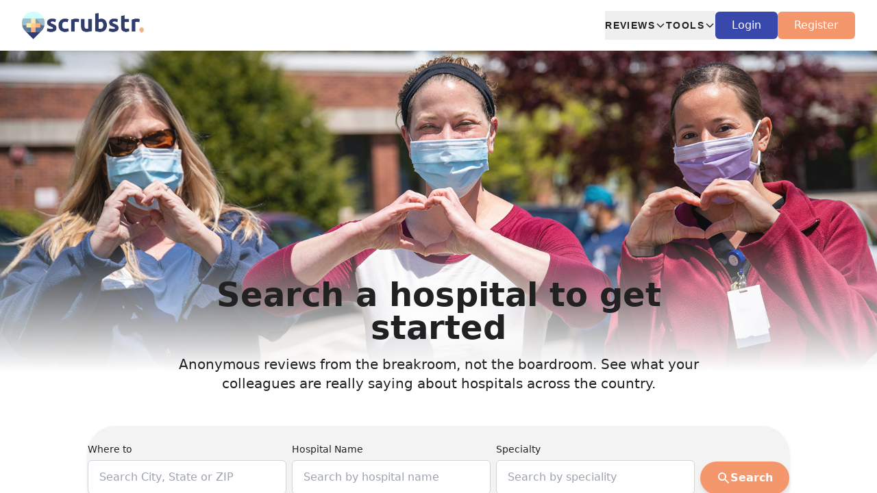

--- FILE ---
content_type: text/html; charset=utf-8
request_url: https://scrubstr.com/agencies/page/3/
body_size: 5535
content:
<!DOCTYPE html><html lang="en" class="plt-desktop"><head><meta charset="utf-8"><title>Scrubstr</title><base href="/"><meta name="viewport" content="viewport-fit=cover,width=device-width,initial-scale=1"><meta name="format-detection" content="telephone=no"><meta name="msapplication-tap-highlight" content="no"><style>html.plt-mobile ion-app{-webkit-user-select:none;-moz-user-select:none;-ms-user-select:none;user-select:none}html.plt-mobile ion-app [contenteditable]{-webkit-user-select:text;-moz-user-select:text;-ms-user-select:text;user-select:text}ion-app.force-statusbar-padding{--ion-safe-area-top:20px}</style><link rel="manifest" href="/manifest.json"><link rel="shortcut icon" type="image/png" href="/assets/icon/favicon.png"><meta name="apple-mobile-web-app-capable" content="yes"><meta name="apple-mobile-web-app-title" content="Scrubstr"><meta name="apple-mobile-web-app-status-bar-style" content="black"><link href="/static/css/main.e5dd89ab.css" rel="stylesheet"><meta property="og:title" content="Scrubstr" data-rh="true"><meta property="og:image" content="/assets/hospital-header.png" data-rh="true"><meta property="og:type" content="website" data-rh="true"><meta name="twitter:card" content="summary_large_image" data-rh="true"></head><body><div id="root"><ion-app class="undefined ion-page"><ion-router-outlet><div id="page-root" class="h-screen overflow-y-auto overflow-x-hidden relative w-full max-w-full"><div class="z-10 relative py-3 sm:py-4 px-4 sm:px-6 lg:px-8 " style="box-shadow: rgba(0, 0, 0, 0.05) 0px 12px 18px -6px;"><div class="flex justify-between items-center max-w-7xl mx-auto"><div class="flex h-8 sm:h-10 w-6/12 items-center self-center"><a class="block h-8 sm:h-10" href="/"><img class="h-full w-auto" src="/assets/HQ1.png" alt="scrubstr"></a></div><div class="flex align-middle"><div class="self-center z-50 relative"><div><div id="back-to-top-anchor"></div><div role="presentation" id="scroll-to-top-btn" class="opacity-0 -right-10 cursor-pointer transition-all duration-500 fixed bottom-40 rounded-l-md text-white p-1.5 bg-gray-500/70"><svg xmlns="http://www.w3.org/2000/svg" height="24" width="24" fill="currentColor"><path d="m7.4 15.375-1.4-1.4 6-6 6 6-1.4 1.4-4.6-4.6Z"></path></svg></div></div><nav class="lg:hidden relative"><div class="flex items-center gap-3"><div class="flex items-center gap-2"><button class="bg-royal-indigo text-white px-4 py-2 rounded-md text-sm font-medium hover:bg-opacity-90 transition-all">Login</button><button class="bg-orange text-white px-4 py-2 rounded-md text-sm font-medium hover:bg-opacity-90 transition-all">Register</button></div><div class="relative"><button class="p-2 text-graphite-grey"><svg xmlns="http://www.w3.org/2000/svg" height="24" width="24" fill="currentColor"><path d="M12 20q-.825 0-1.412-.587Q10 18.825 10 18q0-.825.588-1.413Q11.175 16 12 16t1.413.587Q14 17.175 14 18q0 .825-.587 1.413Q12.825 20 12 20Zm0-6q-.825 0-1.412-.588Q10 12.825 10 12t.588-1.413Q11.175 10 12 10t1.413.587Q14 11.175 14 12q0 .825-.587 1.412Q12.825 14 12 14Zm0-6q-.825 0-1.412-.588Q10 6.825 10 6t.588-1.412Q11.175 4 12 4t1.413.588Q14 5.175 14 6t-.587 1.412Q12.825 8 12 8Z"></path></svg></button></div></div></nav><nav class="hidden lg:flex items-center gap-6"><div class="relative"><button class="flex items-center gap-1 text-graphite-grey hover:text-royal-indigo transition-colors"><span class="font-open font-550 text-14 uppercase tracking-widest leading-3em undefined">Reviews</span><svg xmlns="http://www.w3.org/2000/svg" class="h-4 w-4 transition-transform " fill="none" viewBox="0 0 24 24" stroke="currentColor"><path stroke-linecap="round" stroke-linejoin="round" stroke-width="2" d="M19 9l-7 7-7-7"></path></svg></button></div><div class="relative"><button class="flex items-center gap-1 text-graphite-grey hover:text-royal-indigo transition-colors"><span class="font-open font-550 text-14 uppercase tracking-widest leading-3em undefined">Tools</span><svg xmlns="http://www.w3.org/2000/svg" class="h-4 w-4 transition-transform " fill="none" viewBox="0 0 24 24" stroke="currentColor"><path stroke-linecap="round" stroke-linejoin="round" stroke-width="2" d="M19 9l-7 7-7-7"></path></svg></button></div><div class="flex items-center gap-4"><button class="bg-royal-indigo text-white px-6 py-2 rounded-md hover:bg-opacity-90 transition-all"><span class="font-medium">Login</span></button><button class="bg-orange text-white px-6 py-2 rounded-md hover:bg-opacity-90 transition-all"><span class="font-medium">Register</span></button></div></nav></div></div></div></div><div class="md:hidden relative w-full max-w-full overflow-hidden"><div class="relative w-full h-[400px] sm:h-[450px] overflow-hidden"><img src="/assets/hero-section.png" alt="Healthcare professionals" class="absolute inset-0 w-full h-full object-cover" style="opacity: 0.95;"><div class="absolute bottom-0 left-0 right-0 px-5 pb-8 pt-16 text-graphite-grey text-center"><h1 class="text-2xl sm:text-3xl font-bold mb-3 leading-tight">Search a hospital to get started</h1><p class="text-sm sm:text-base text-graphite-grey leading-relaxed">Anonymous reviews from the breakroom, not the boardroom. See what your colleagues are really saying about hospitals across the country.</p></div></div></div><div class="hidden md:block relative w-full max-w-full overflow-hidden"><div class="relative w-full h-[500px] overflow-hidden"><img src="/assets/hero-section.png" alt="Healthcare professionals" class="absolute inset-0 w-full h-full object-cover" style="opacity: 0.95;"><div class="absolute bottom-0 left-0 right-0 p-12 text-graphite-grey max-w-4xl mx-auto text-center" style="padding-bottom: 0px;"><h1 class="text-5xl font-bold mb-4">Search a hospital to get started</h1><p class="text-xl text-graphite-grey">Anonymous reviews from the breakroom, not the boardroom. See what your colleagues are really saying about hospitals across the country.</p></div></div></div><div class="px-4 md:pt-20 max-w-xl lg:max-w-6xl mx-auto relative mt-4"><div class="shadow-md p-4 md:p-6 -mt-6 md:-mt-12 relative max-w-5xl mx-auto px-4 md:px-0" style="background: rgb(243, 243, 243); border-radius: 40px;"><div class="flex flex-col lg:flex-row gap-3 lg:gap-2"><div class="flex-1 w-full lg:flex-auto"><label class="block text-sm font-medium text-graphite-grey mb-1.5">Where to</label><input class="px-4 py-3 rounded-md border border-solid border-gray-300 w-full focus:outline-none focus:ring-2 focus:ring-royal-indigo focus:border-transparent text-base bg-white" placeholder="Search City, State or ZIP" value=""><div class="relative"></div></div><div class="flex-1 w-full lg:flex-auto lg:ml-2"><label class="block text-sm font-medium text-graphite-grey mb-1.5">Hospital Name</label><input class="px-4 py-3 rounded-md border border-solid border-gray-300 w-full focus:outline-none focus:ring-2 focus:ring-royal-indigo focus:border-transparent text-base bg-white" placeholder="Search by hospital name" value=""><div class="relative"></div></div><div class="flex-1 w-full lg:flex-auto lg:ml-2"><label class="block text-sm font-medium text-graphite-grey mb-1.5">Specialty</label><input class="px-4 py-3 rounded-md border border-solid border-gray-300 w-full focus:outline-none focus:ring-2 focus:ring-royal-indigo focus:border-transparent text-base bg-white" placeholder="Search by speciality" value=""></div><div class="lg:ml-2 lg:flex items-end mt-2 lg:mt-0"><button class="bg-orange text-white px-6 py-3 rounded-full w-full lg:w-auto flex items-center justify-center gap-2 hover:bg-opacity-90 transition-all shadow-md min-h-[48px] text-base font-semibold"><svg xmlns="http://www.w3.org/2000/svg" class="h-5 w-5" viewBox="0 0 20 20" fill="currentColor"><path fill-rule="evenodd" d="M8 4a4 4 0 100 8 4 4 0 000-8zM2 8a6 6 0 1110.89 3.476l4.817 4.817a1 1 0 01-1.414 1.414l-4.816-4.816A6 6 0 012 8z" clip-rule="evenodd"></path></svg><span>Search</span></button></div></div></div><div class="mt-8 md:mt-12 mb-8 max-w-6xl mx-auto px-4 sm:px-6"><div class="bg-white"><div class="text-center mb-12 lg:mb-16"><h2 class="text-3xl sm:text-4xl md:text-5xl font-bold text-graphite-grey mb-4">How it works!</h2><p class="text-base sm:text-lg text-gray-500">No confusion or delays. Just fast &amp; reliable platform.</p></div><div class="flex flex-col lg:flex-row items-center gap-12 lg:gap-24"><div class="hidden lg:flex w-full lg:w-1/2 justify-center lg:justify-end"><div class="relative"><img src="/assets/how-it-works/bg.png" alt="" class="absolute -top-6 -left-6 w-full h-full object-contain"><img src="/assets/how-it-works/pic.png" alt="Doctor and patient interaction" class="relative z-10 rounded-3xl shadow-lg max-w-[300px] sm:max-w-sm md:max-w-md"></div></div><div class="w-full lg:w-1/2"><div class="w-full max-w-xl"> <div class="flex gap-4 sm:gap-6 mb-8 lg:mb-12"><div class="flex-shrink-0"><img src="/assets/how-it-works/add.svg" alt="Create account" class="w-12 h-12 sm:w-14 sm:h-14 lg:w-16 lg:h-16"></div><div class="flex flex-col justify-center"><h3 class="text-xl sm:text-2xl font-normal text-graphite-grey mb-1">Create an account</h3><p class="text-gray-500 text-base sm:text-lg">Sign up quickly and access your workspace.</p></div></div><div class="flex gap-4 sm:gap-6 mb-8 lg:mb-12"><div class="flex-shrink-0"><img src="/assets/how-it-works/review.svg" alt="Review workplace" class="w-12 h-12 sm:w-14 sm:h-14 lg:w-16 lg:h-16"></div><div class="flex flex-col justify-center"><h3 class="text-xl sm:text-2xl font-normal text-graphite-grey mb-1">Review your workplace</h3><p class="text-gray-500 text-base sm:text-lg">Look through your environment and note what matters.</p></div></div><div class="flex gap-4 sm:gap-6"><div class="flex-shrink-0"><img src="/assets/how-it-works/share.svg" alt="Share with colleagues" class="w-12 h-12 sm:w-14 sm:h-14 lg:w-16 lg:h-16"></div><div class="flex flex-col justify-center"><h3 class="text-xl sm:text-2xl font-normal text-graphite-grey mb-1">Share it with colleagues</h3><p class="text-gray-500 text-base sm:text-lg">Easily send your review to your team for input.</p></div></div></div></div></div></div></div><div class="mt-8 md:mt-12 mb-8 max-w-4xl mx-auto px-4 sm:px-6 pt-8 pb-8 md:pt-[55px] md:pb-[55px]"><div class="text-center"><p class="text-2xl sm:text-3xl md:text-4xl lg:text-35 font-bold mb-4" style="color: rgb(38, 50, 56); letter-spacing: 0px; line-height: 100%;">You bring care wherever it's needed most - and now, you deserve a platform that truly cares for you. See your journey in real time.</p><p class="text-sm md:text-base text-gray-600 font-normal">~ ScrubStr Team</p></div></div><div class="flex justify-center mt-6 mb-8 px-4"><div class="inline-flex bg-gray-200 rounded-full p-1 gap-1 max-w-full overflow-hidden" role="tablist"><button role="tab" aria-selected="true" class="px-8 sm:px-10 md:px-12 py-3 rounded-full font-semibold text-base sm:text-lg text-graphite-grey transition-all min-w-[120px] sm:min-w-[140px] md:min-w-[160px] flex-shrink-0 bg-orange text-white">Hospitals</button><button role="tab" aria-selected="false" class="px-8 sm:px-10 md:px-12 py-3 rounded-full font-semibold text-base sm:text-lg text-graphite-grey transition-all min-w-[120px] sm:min-w-[140px] md:min-w-[160px] flex-shrink-0 bg-gray-200 hover:bg-gray-300">Agencies</button></div></div><div class="search-results"><div class="mt-12 lg:flex justify-between"><div><label class="lg:flex lg:gap-3"><div class="lg:self-center">Sort:</div><div><select class="px-4 py-4 lg:p-2 rounded-sm border border-solid border-gray-300 w-full lg:bg-white"><option value="az">A - Z</option><option value="mostReviewed">Most Reviewed</option><option value="leastReviewed">Least Reviewed</option><option value="highRating">Top Rated</option><option value="lowRating">Lowest Rated</option><option value="za">Z - A</option></select></div></label></div><div class="mt-4 lg:mt-0 self-center text-gray-600">1-12 of 7413 Results</div></div><div class="my-12 lg:mt-4"><ul class="grid grid-cols-1 gap-6"><li class="bg-white border border-gray-200 rounded-lg shadow-sm hover:shadow-md transition-all duration-300 overflow-hidden"><div class="flex flex-col lg:flex-row"><div class="lg:w-64 lg:min-w-64 bg-gray-50 flex items-center justify-center p-6"><a class="block w-full h-full" href="/hospitals/unm-hospital-albuquerque-nm"><img class="w-full h-48 lg:h-full object-contain mx-auto" src="https://scrubstr-wp-uploads.s3.us-east-2.amazonaws.com/2021/01/17185434/university-of-new-mexico-hospital.png" alt="Unm Hospital"></a></div><div class="flex-1 p-6 flex flex-col justify-between"><div><div class="mb-4"><a class="text-2xl font-bold text-graphite-grey hover:text-orange transition-colors" href="/hospitals/unm-hospital-albuquerque-nm">Unm Hospital</a></div><div class="mb-4 text-gray-600"><div class="flex items-start gap-2"><svg xmlns="http://www.w3.org/2000/svg" class="h-5 w-5 text-gray-400 mt-0.5 flex-shrink-0" fill="none" viewBox="0 0 24 24" stroke="currentColor"><path stroke-linecap="round" stroke-linejoin="round" stroke-width="2" d="M17.657 16.657L13.414 20.9a1.998 1.998 0 01-2.827 0l-4.244-4.243a8 8 0 1111.314 0z"></path><path stroke-linecap="round" stroke-linejoin="round" stroke-width="2" d="M15 11a3 3 0 11-6 0 3 3 0 016 0z"></path></svg><div><div>2211 Lomas Boulevard Northeast</div><div>Albuquerque, NM</div></div></div></div><div class="mb-4 flex items-center gap-3"><div class="flex items-center gap-1"><svg class="w-4 h-4 text-orange" fill="currentColor" viewBox="0 0 20 20" xmlns="http://www.w3.org/2000/svg"><path d="M9.049 2.927c.3-.921 1.603-.921 1.902 0l1.07 3.292a1 1 0 00.95.69h3.462c.969 0 1.371 1.24.588 1.81l-2.8 2.034a1 1 0 00-.364 1.118l1.07 3.292c.3.921-.755 1.688-1.54 1.118l-2.8-2.034a1 1 0 00-1.175 0l-2.8 2.034c-.784.57-1.838-.197-1.539-1.118l1.07-3.292a1 1 0 00-.364-1.118L2.98 8.72c-.783-.57-.38-1.81.588-1.81h3.461a1 1 0 00.951-.69l1.07-3.292z"></path></svg><svg class="w-4 h-4 text-orange" fill="currentColor" viewBox="0 0 20 20" xmlns="http://www.w3.org/2000/svg"><path d="M9.049 2.927c.3-.921 1.603-.921 1.902 0l1.07 3.292a1 1 0 00.95.69h3.462c.969 0 1.371 1.24.588 1.81l-2.8 2.034a1 1 0 00-.364 1.118l1.07 3.292c.3.921-.755 1.688-1.54 1.118l-2.8-2.034a1 1 0 00-1.175 0l-2.8 2.034c-.784.57-1.838-.197-1.539-1.118l1.07-3.292a1 1 0 00-.364-1.118L2.98 8.72c-.783-.57-.38-1.81.588-1.81h3.461a1 1 0 00.951-.69l1.07-3.292z"></path></svg><svg class="w-4 h-4 text-orange" fill="currentColor" viewBox="0 0 20 20" xmlns="http://www.w3.org/2000/svg"><path d="M9.049 2.927c.3-.921 1.603-.921 1.902 0l1.07 3.292a1 1 0 00.95.69h3.462c.969 0 1.371 1.24.588 1.81l-2.8 2.034a1 1 0 00-.364 1.118l1.07 3.292c.3.921-.755 1.688-1.54 1.118l-2.8-2.034a1 1 0 00-1.175 0l-2.8 2.034c-.784.57-1.838-.197-1.539-1.118l1.07-3.292a1 1 0 00-.364-1.118L2.98 8.72c-.783-.57-.38-1.81.588-1.81h3.461a1 1 0 00.951-.69l1.07-3.292z"></path></svg><div class="relative inline-block w-[1.25rem] h-[1.25rem]"><svg class="w-4 h-4 text-gray-300 absolute top-0 left-0" fill="currentColor" viewBox="0 0 20 20" xmlns="http://www.w3.org/2000/svg"><path d="M9.049 2.927c.3-.921 1.603-.921 1.902 0l1.07 3.292a1 1 0 00.95.69h3.462c.969 0 1.371 1.24.588 1.81l-2.8 2.034a1 1 0 00-.364 1.118l1.07 3.292c.3.921-.755 1.688-1.54 1.118l-2.8-2.034a1 1 0 00-1.175 0l-2.8 2.034c-.784.57-1.838-.197-1.539-1.118l1.07-3.292a1 1 0 00-.364-1.118L2.98 8.72c-.783-.57-.38-1.81.588-1.81h3.461a1 1 0 00.951-.69l1.07-3.292z"></path></svg><div class="absolute top-0 left-0 overflow-hidden" style="width: 50%;"><svg class="w-4 h-4 text-orange" fill="currentColor" viewBox="0 0 20 20" xmlns="http://www.w3.org/2000/svg"><path d="M9.049 2.927c.3-.921 1.603-.921 1.902 0l1.07 3.292a1 1 0 00.95.69h3.462c.969 0 1.371 1.24.588 1.81l-2.8 2.034a1 1 0 00-.364 1.118l1.07 3.292c.3.921-.755 1.688-1.54 1.118l-2.8-2.034a1 1 0 00-1.175 0l-2.8 2.034c-.784.57-1.838-.197-1.539-1.118l1.07-3.292a1 1 0 00-.364-1.118L2.98 8.72c-.783-.57-.38-1.81.588-1.81h3.461a1 1 0 00.951-.69l1.07-3.292z"></path></svg></div></div><svg class="w-4 h-4 text-gray-300" fill="currentColor" viewBox="0 0 20 20" xmlns="http://www.w3.org/2000/svg"><path d="M9.049 2.927c.3-.921 1.603-.921 1.902 0l1.07 3.292a1 1 0 00.95.69h3.462c.969 0 1.371 1.24.588 1.81l-2.8 2.034a1 1 0 00-.364 1.118l1.07 3.292c.3.921-.755 1.688-1.54 1.118l-2.8-2.034a1 1 0 00-1.175 0l-2.8 2.034c-.784.57-1.838-.197-1.539-1.118l1.07-3.292a1 1 0 00-.364-1.118L2.98 8.72c-.783-.57-.38-1.81.588-1.81h3.461a1 1 0 00.951-.69l1.07-3.292z"></path></svg></div><div class="flex items-center gap-2"><span class="text-lg font-semibold text-graphite-grey">3.5</span><span class="text-sm text-gray-500">(25 reviews)</span></div></div></div><div class="flex flex-col sm:flex-row gap-3 mt-4"><a class="bg-orange text-white font-semibold rounded-md px-6 py-2.5 text-center hover:bg-opacity-90 transition-all flex-1 sm:flex-none" href="/review-hospital/865">Review It</a><a class="bg-dark-blue text-white font-semibold rounded-md px-6 py-2.5 text-center hover:bg-opacity-90 transition-all flex-1 sm:flex-none" href="/hospitals/unm-hospital-albuquerque-nm">Learn More</a></div></div></div></li><li class="bg-white border border-gray-200 rounded-lg shadow-sm hover:shadow-md transition-all duration-300 overflow-hidden"><div class="flex flex-col lg:flex-row"><div class="lg:w-64 lg:min-w-64 bg-gray-50 flex items-center justify-center p-6"><a class="block w-full h-full" href="/hospitals/yale-new-haven-hospital-new-haven-ct"><img class="w-full h-48 lg:h-full object-contain mx-auto" src="https://scrubstr-wp-uploads.s3.us-east-2.amazonaws.com/2021/01/17182727/yale-new-haven-hospital.png" alt="Yale-New Haven Hospital"></a></div><div class="flex-1 p-6 flex flex-col justify-between"><div><div class="mb-4"><a class="text-2xl font-bold text-graphite-grey hover:text-orange transition-colors" href="/hospitals/yale-new-haven-hospital-new-haven-ct">Yale-New Haven Hospital</a></div><div class="mb-4 text-gray-600"><div class="flex items-start gap-2"><svg xmlns="http://www.w3.org/2000/svg" class="h-5 w-5 text-gray-400 mt-0.5 flex-shrink-0" fill="none" viewBox="0 0 24 24" stroke="currentColor"><path stroke-linecap="round" stroke-linejoin="round" stroke-width="2" d="M17.657 16.657L13.414 20.9a1.998 1.998 0 01-2.827 0l-4.244-4.243a8 8 0 1111.314 0z"></path><path stroke-linecap="round" stroke-linejoin="round" stroke-width="2" d="M15 11a3 3 0 11-6 0 3 3 0 016 0z"></path></svg><div><div>20 York St</div><div>New Haven, CT</div></div></div></div><div class="mb-4 flex items-center gap-3"><div class="flex items-center gap-1"><svg class="w-4 h-4 text-orange" fill="currentColor" viewBox="0 0 20 20" xmlns="http://www.w3.org/2000/svg"><path d="M9.049 2.927c.3-.921 1.603-.921 1.902 0l1.07 3.292a1 1 0 00.95.69h3.462c.969 0 1.371 1.24.588 1.81l-2.8 2.034a1 1 0 00-.364 1.118l1.07 3.292c.3.921-.755 1.688-1.54 1.118l-2.8-2.034a1 1 0 00-1.175 0l-2.8 2.034c-.784.57-1.838-.197-1.539-1.118l1.07-3.292a1 1 0 00-.364-1.118L2.98 8.72c-.783-.57-.38-1.81.588-1.81h3.461a1 1 0 00.951-.69l1.07-3.292z"></path></svg><svg class="w-4 h-4 text-orange" fill="currentColor" viewBox="0 0 20 20" xmlns="http://www.w3.org/2000/svg"><path d="M9.049 2.927c.3-.921 1.603-.921 1.902 0l1.07 3.292a1 1 0 00.95.69h3.462c.969 0 1.371 1.24.588 1.81l-2.8 2.034a1 1 0 00-.364 1.118l1.07 3.292c.3.921-.755 1.688-1.54 1.118l-2.8-2.034a1 1 0 00-1.175 0l-2.8 2.034c-.784.57-1.838-.197-1.539-1.118l1.07-3.292a1 1 0 00-.364-1.118L2.98 8.72c-.783-.57-.38-1.81.588-1.81h3.461a1 1 0 00.951-.69l1.07-3.292z"></path></svg><svg class="w-4 h-4 text-orange" fill="currentColor" viewBox="0 0 20 20" xmlns="http://www.w3.org/2000/svg"><path d="M9.049 2.927c.3-.921 1.603-.921 1.902 0l1.07 3.292a1 1 0 00.95.69h3.462c.969 0 1.371 1.24.588 1.81l-2.8 2.034a1 1 0 00-.364 1.118l1.07 3.292c.3.921-.755 1.688-1.54 1.118l-2.8-2.034a1 1 0 00-1.175 0l-2.8 2.034c-.784.57-1.838-.197-1.539-1.118l1.07-3.292a1 1 0 00-.364-1.118L2.98 8.72c-.783-.57-.38-1.81.588-1.81h3.461a1 1 0 00.951-.69l1.07-3.292z"></path></svg><svg class="w-4 h-4 text-gray-300" fill="currentColor" viewBox="0 0 20 20" xmlns="http://www.w3.org/2000/svg"><path d="M9.049 2.927c.3-.921 1.603-.921 1.902 0l1.07 3.292a1 1 0 00.95.69h3.462c.969 0 1.371 1.24.588 1.81l-2.8 2.034a1 1 0 00-.364 1.118l1.07 3.292c.3.921-.755 1.688-1.54 1.118l-2.8-2.034a1 1 0 00-1.175 0l-2.8 2.034c-.784.57-1.838-.197-1.539-1.118l1.07-3.292a1 1 0 00-.364-1.118L2.98 8.72c-.783-.57-.38-1.81.588-1.81h3.461a1 1 0 00.951-.69l1.07-3.292z"></path></svg><svg class="w-4 h-4 text-gray-300" fill="currentColor" viewBox="0 0 20 20" xmlns="http://www.w3.org/2000/svg"><path d="M9.049 2.927c.3-.921 1.603-.921 1.902 0l1.07 3.292a1 1 0 00.95.69h3.462c.969 0 1.371 1.24.588 1.81l-2.8 2.034a1 1 0 00-.364 1.118l1.07 3.292c.3.921-.755 1.688-1.54 1.118l-2.8-2.034a1 1 0 00-1.175 0l-2.8 2.034c-.784.57-1.838-.197-1.539-1.118l1.07-3.292a1 1 0 00-.364-1.118L2.98 8.72c-.783-.57-.38-1.81.588-1.81h3.461a1 1 0 00.951-.69l1.07-3.292z"></path></svg></div><div class="flex items-center gap-2"><span class="text-lg font-semibold text-graphite-grey">3.0</span><span class="text-sm text-gray-500">(20 reviews)</span></div></div></div><div class="flex flex-col sm:flex-row gap-3 mt-4"><a class="bg-orange text-white font-semibold rounded-md px-6 py-2.5 text-center hover:bg-opacity-90 transition-all flex-1 sm:flex-none" href="/review-hospital/874">Review It</a><a class="bg-dark-blue text-white font-semibold rounded-md px-6 py-2.5 text-center hover:bg-opacity-90 transition-all flex-1 sm:flex-none" href="/hospitals/yale-new-haven-hospital-new-haven-ct">Learn More</a></div></div></div></li><li class="bg-white border border-gray-200 rounded-lg shadow-sm hover:shadow-md transition-all duration-300 overflow-hidden"><div class="flex flex-col lg:flex-row"><div class="lg:w-64 lg:min-w-64 bg-gray-50 flex items-center justify-center p-6"><a class="block w-full h-full" href="/hospitals/brigham-and-womens-hospital-boston-ma"><img class="w-full h-48 lg:h-full object-contain mx-auto" src="https://scrubstr-wp-uploads.s3.us-east-2.amazonaws.com/2021/01/17190007/brigham-and-womens-hospital.png" alt="Brigham And Women's Hospital"></a></div><div class="flex-1 p-6 flex flex-col justify-between"><div><div class="mb-4"><a class="text-2xl font-bold text-graphite-grey hover:text-orange transition-colors" href="/hospitals/brigham-and-womens-hospital-boston-ma">Brigham And Women's Hospital</a></div><div class="mb-4 text-gray-600"><div class="flex items-start gap-2"><svg xmlns="http://www.w3.org/2000/svg" class="h-5 w-5 text-gray-400 mt-0.5 flex-shrink-0" fill="none" viewBox="0 0 24 24" stroke="currentColor"><path stroke-linecap="round" stroke-linejoin="round" stroke-width="2" d="M17.657 16.657L13.414 20.9a1.998 1.998 0 01-2.827 0l-4.244-4.243a8 8 0 1111.314 0z"></path><path stroke-linecap="round" stroke-linejoin="round" stroke-width="2" d="M15 11a3 3 0 11-6 0 3 3 0 016 0z"></path></svg><div><div>45 Francis Street</div><div>Boston, MA</div></div></div></div><div class="mb-4 flex items-center gap-3"><div class="flex items-center gap-1"><svg class="w-4 h-4 text-orange" fill="currentColor" viewBox="0 0 20 20" xmlns="http://www.w3.org/2000/svg"><path d="M9.049 2.927c.3-.921 1.603-.921 1.902 0l1.07 3.292a1 1 0 00.95.69h3.462c.969 0 1.371 1.24.588 1.81l-2.8 2.034a1 1 0 00-.364 1.118l1.07 3.292c.3.921-.755 1.688-1.54 1.118l-2.8-2.034a1 1 0 00-1.175 0l-2.8 2.034c-.784.57-1.838-.197-1.539-1.118l1.07-3.292a1 1 0 00-.364-1.118L2.98 8.72c-.783-.57-.38-1.81.588-1.81h3.461a1 1 0 00.951-.69l1.07-3.292z"></path></svg><svg class="w-4 h-4 text-orange" fill="currentColor" viewBox="0 0 20 20" xmlns="http://www.w3.org/2000/svg"><path d="M9.049 2.927c.3-.921 1.603-.921 1.902 0l1.07 3.292a1 1 0 00.95.69h3.462c.969 0 1.371 1.24.588 1.81l-2.8 2.034a1 1 0 00-.364 1.118l1.07 3.292c.3.921-.755 1.688-1.54 1.118l-2.8-2.034a1 1 0 00-1.175 0l-2.8 2.034c-.784.57-1.838-.197-1.539-1.118l1.07-3.292a1 1 0 00-.364-1.118L2.98 8.72c-.783-.57-.38-1.81.588-1.81h3.461a1 1 0 00.951-.69l1.07-3.292z"></path></svg><svg class="w-4 h-4 text-orange" fill="currentColor" viewBox="0 0 20 20" xmlns="http://www.w3.org/2000/svg"><path d="M9.049 2.927c.3-.921 1.603-.921 1.902 0l1.07 3.292a1 1 0 00.95.69h3.462c.969 0 1.371 1.24.588 1.81l-2.8 2.034a1 1 0 00-.364 1.118l1.07 3.292c.3.921-.755 1.688-1.54 1.118l-2.8-2.034a1 1 0 00-1.175 0l-2.8 2.034c-.784.57-1.838-.197-1.539-1.118l1.07-3.292a1 1 0 00-.364-1.118L2.98 8.72c-.783-.57-.38-1.81.588-1.81h3.461a1 1 0 00.951-.69l1.07-3.292z"></path></svg><svg class="w-4 h-4 text-orange" fill="currentColor" viewBox="0 0 20 20" xmlns="http://www.w3.org/2000/svg"><path d="M9.049 2.927c.3-.921 1.603-.921 1.902 0l1.07 3.292a1 1 0 00.95.69h3.462c.969 0 1.371 1.24.588 1.81l-2.8 2.034a1 1 0 00-.364 1.118l1.07 3.292c.3.921-.755 1.688-1.54 1.118l-2.8-2.034a1 1 0 00-1.175 0l-2.8 2.034c-.784.57-1.838-.197-1.539-1.118l1.07-3.292a1 1 0 00-.364-1.118L2.98 8.72c-.783-.57-.38-1.81.588-1.81h3.461a1 1 0 00.951-.69l1.07-3.292z"></path></svg><svg class="w-4 h-4 text-gray-300" fill="currentColor" viewBox="0 0 20 20" xmlns="http://www.w3.org/2000/svg"><path d="M9.049 2.927c.3-.921 1.603-.921 1.902 0l1.07 3.292a1 1 0 00.95.69h3.462c.969 0 1.371 1.24.588 1.81l-2.8 2.034a1 1 0 00-.364 1.118l1.07 3.292c.3.921-.755 1.688-1.54 1.118l-2.8-2.034a1 1 0 00-1.175 0l-2.8 2.034c-.784.57-1.838-.197-1.539-1.118l1.07-3.292a1 1 0 00-.364-1.118L2.98 8.72c-.783-.57-.38-1.81.588-1.81h3.461a1 1 0 00.951-.69l1.07-3.292z"></path></svg></div><div class="flex items-center gap-2"><span class="text-lg font-semibold text-graphite-grey">4.0</span><span class="text-sm text-gray-500">(16 reviews)</span></div></div></div><div class="flex flex-col sm:flex-row gap-3 mt-4"><a class="bg-orange text-white font-semibold rounded-md px-6 py-2.5 text-center hover:bg-opacity-90 transition-all flex-1 sm:flex-none" href="/review-hospital/153">Review It</a><a class="bg-dark-blue text-white font-semibold rounded-md px-6 py-2.5 text-center hover:bg-opacity-90 transition-all flex-1 sm:flex-none" href="/hospitals/brigham-and-womens-hospital-boston-ma">Learn More</a></div></div></div></li><li class="bg-white border border-gray-200 rounded-lg shadow-sm hover:shadow-md transition-all duration-300 overflow-hidden"><div class="flex flex-col lg:flex-row"><div class="lg:w-64 lg:min-w-64 bg-gray-50 flex items-center justify-center p-6"><a class="block w-full h-full" href="/hospitals/john-h-stroger-jr-hospital-chicago-il"><img class="w-full h-48 lg:h-full object-contain mx-auto" src="https://scrubstr-wp-uploads.s3.us-east-2.amazonaws.com/2021/01/07212249/hospital-placeholder.png" alt="John H Stroger Jr Hospital"></a></div><div class="flex-1 p-6 flex flex-col justify-between"><div><div class="mb-4"><a class="text-2xl font-bold text-graphite-grey hover:text-orange transition-colors" href="/hospitals/john-h-stroger-jr-hospital-chicago-il">John H Stroger Jr Hospital</a></div><div class="mb-4 text-gray-600"><div class="flex items-start gap-2"><svg xmlns="http://www.w3.org/2000/svg" class="h-5 w-5 text-gray-400 mt-0.5 flex-shrink-0" fill="none" viewBox="0 0 24 24" stroke="currentColor"><path stroke-linecap="round" stroke-linejoin="round" stroke-width="2" d="M17.657 16.657L13.414 20.9a1.998 1.998 0 01-2.827 0l-4.244-4.243a8 8 0 1111.314 0z"></path><path stroke-linecap="round" stroke-linejoin="round" stroke-width="2" d="M15 11a3 3 0 11-6 0 3 3 0 016 0z"></path></svg><div><div>1901 W Harrison St</div><div>Chicago, IL</div></div></div></div><div class="mb-4 flex items-center gap-3"><div class="flex items-center gap-1"><svg class="w-4 h-4 text-orange" fill="currentColor" viewBox="0 0 20 20" xmlns="http://www.w3.org/2000/svg"><path d="M9.049 2.927c.3-.921 1.603-.921 1.902 0l1.07 3.292a1 1 0 00.95.69h3.462c.969 0 1.371 1.24.588 1.81l-2.8 2.034a1 1 0 00-.364 1.118l1.07 3.292c.3.921-.755 1.688-1.54 1.118l-2.8-2.034a1 1 0 00-1.175 0l-2.8 2.034c-.784.57-1.838-.197-1.539-1.118l1.07-3.292a1 1 0 00-.364-1.118L2.98 8.72c-.783-.57-.38-1.81.588-1.81h3.461a1 1 0 00.951-.69l1.07-3.292z"></path></svg><svg class="w-4 h-4 text-orange" fill="currentColor" viewBox="0 0 20 20" xmlns="http://www.w3.org/2000/svg"><path d="M9.049 2.927c.3-.921 1.603-.921 1.902 0l1.07 3.292a1 1 0 00.95.69h3.462c.969 0 1.371 1.24.588 1.81l-2.8 2.034a1 1 0 00-.364 1.118l1.07 3.292c.3.921-.755 1.688-1.54 1.118l-2.8-2.034a1 1 0 00-1.175 0l-2.8 2.034c-.784.57-1.838-.197-1.539-1.118l1.07-3.292a1 1 0 00-.364-1.118L2.98 8.72c-.783-.57-.38-1.81.588-1.81h3.461a1 1 0 00.951-.69l1.07-3.292z"></path></svg><svg class="w-4 h-4 text-gray-300" fill="currentColor" viewBox="0 0 20 20" xmlns="http://www.w3.org/2000/svg"><path d="M9.049 2.927c.3-.921 1.603-.921 1.902 0l1.07 3.292a1 1 0 00.95.69h3.462c.969 0 1.371 1.24.588 1.81l-2.8 2.034a1 1 0 00-.364 1.118l1.07 3.292c.3.921-.755 1.688-1.54 1.118l-2.8-2.034a1 1 0 00-1.175 0l-2.8 2.034c-.784.57-1.838-.197-1.539-1.118l1.07-3.292a1 1 0 00-.364-1.118L2.98 8.72c-.783-.57-.38-1.81.588-1.81h3.461a1 1 0 00.951-.69l1.07-3.292z"></path></svg><svg class="w-4 h-4 text-gray-300" fill="currentColor" viewBox="0 0 20 20" xmlns="http://www.w3.org/2000/svg"><path d="M9.049 2.927c.3-.921 1.603-.921 1.902 0l1.07 3.292a1 1 0 00.95.69h3.462c.969 0 1.371 1.24.588 1.81l-2.8 2.034a1 1 0 00-.364 1.118l1.07 3.292c.3.921-.755 1.688-1.54 1.118l-2.8-2.034a1 1 0 00-1.175 0l-2.8 2.034c-.784.57-1.838-.197-1.539-1.118l1.07-3.292a1 1 0 00-.364-1.118L2.98 8.72c-.783-.57-.38-1.81.588-1.81h3.461a1 1 0 00.951-.69l1.07-3.292z"></path></svg><svg class="w-4 h-4 text-gray-300" fill="currentColor" viewBox="0 0 20 20" xmlns="http://www.w3.org/2000/svg"><path d="M9.049 2.927c.3-.921 1.603-.921 1.902 0l1.07 3.292a1 1 0 00.95.69h3.462c.969 0 1.371 1.24.588 1.81l-2.8 2.034a1 1 0 00-.364 1.118l1.07 3.292c.3.921-.755 1.688-1.54 1.118l-2.8-2.034a1 1 0 00-1.175 0l-2.8 2.034c-.784.57-1.838-.197-1.539-1.118l1.07-3.292a1 1 0 00-.364-1.118L2.98 8.72c-.783-.57-.38-1.81.588-1.81h3.461a1 1 0 00.951-.69l1.07-3.292z"></path></svg></div><div class="flex items-center gap-2"><span class="text-lg font-semibold text-graphite-grey">2.0</span><span class="text-sm text-gray-500">(15 reviews)</span></div></div></div><div class="flex flex-col sm:flex-row gap-3 mt-4"><a class="bg-orange text-white font-semibold rounded-md px-6 py-2.5 text-center hover:bg-opacity-90 transition-all flex-1 sm:flex-none" href="/review-hospital/1141">Review It</a><a class="bg-dark-blue text-white font-semibold rounded-md px-6 py-2.5 text-center hover:bg-opacity-90 transition-all flex-1 sm:flex-none" href="/hospitals/john-h-stroger-jr-hospital-chicago-il">Learn More</a></div></div></div></li><li class="bg-white border border-gray-200 rounded-lg shadow-sm hover:shadow-md transition-all duration-300 overflow-hidden"><div class="flex flex-col lg:flex-row"><div class="lg:w-64 lg:min-w-64 bg-gray-50 flex items-center justify-center p-6"><a class="block w-full h-full" href="/hospitals/uva-health-sciences-center-charlottesville-va"><img class="w-full h-48 lg:h-full object-contain mx-auto" src="https://scrubstr-wp-uploads.s3.us-east-2.amazonaws.com/2021/01/17190244/university-of-virginia-medical-center.png" alt="UVA Health Sciences Center"></a></div><div class="flex-1 p-6 flex flex-col justify-between"><div><div class="mb-4"><a class="text-2xl font-bold text-graphite-grey hover:text-orange transition-colors" href="/hospitals/uva-health-sciences-center-charlottesville-va">UVA Health Sciences Center</a></div><div class="mb-4 text-gray-600"><div class="flex items-start gap-2"><svg xmlns="http://www.w3.org/2000/svg" class="h-5 w-5 text-gray-400 mt-0.5 flex-shrink-0" fill="none" viewBox="0 0 24 24" stroke="currentColor"><path stroke-linecap="round" stroke-linejoin="round" stroke-width="2" d="M17.657 16.657L13.414 20.9a1.998 1.998 0 01-2.827 0l-4.244-4.243a8 8 0 1111.314 0z"></path><path stroke-linecap="round" stroke-linejoin="round" stroke-width="2" d="M15 11a3 3 0 11-6 0 3 3 0 016 0z"></path></svg><div><div>1215 Lee Street</div><div>Charlottesville, VA</div></div></div></div><div class="mb-4 flex items-center gap-3"><div class="flex items-center gap-1"><svg class="w-4 h-4 text-orange" fill="currentColor" viewBox="0 0 20 20" xmlns="http://www.w3.org/2000/svg"><path d="M9.049 2.927c.3-.921 1.603-.921 1.902 0l1.07 3.292a1 1 0 00.95.69h3.462c.969 0 1.371 1.24.588 1.81l-2.8 2.034a1 1 0 00-.364 1.118l1.07 3.292c.3.921-.755 1.688-1.54 1.118l-2.8-2.034a1 1 0 00-1.175 0l-2.8 2.034c-.784.57-1.838-.197-1.539-1.118l1.07-3.292a1 1 0 00-.364-1.118L2.98 8.72c-.783-.57-.38-1.81.588-1.81h3.461a1 1 0 00.951-.69l1.07-3.292z"></path></svg><svg class="w-4 h-4 text-orange" fill="currentColor" viewBox="0 0 20 20" xmlns="http://www.w3.org/2000/svg"><path d="M9.049 2.927c.3-.921 1.603-.921 1.902 0l1.07 3.292a1 1 0 00.95.69h3.462c.969 0 1.371 1.24.588 1.81l-2.8 2.034a1 1 0 00-.364 1.118l1.07 3.292c.3.921-.755 1.688-1.54 1.118l-2.8-2.034a1 1 0 00-1.175 0l-2.8 2.034c-.784.57-1.838-.197-1.539-1.118l1.07-3.292a1 1 0 00-.364-1.118L2.98 8.72c-.783-.57-.38-1.81.588-1.81h3.461a1 1 0 00.951-.69l1.07-3.292z"></path></svg><svg class="w-4 h-4 text-orange" fill="currentColor" viewBox="0 0 20 20" xmlns="http://www.w3.org/2000/svg"><path d="M9.049 2.927c.3-.921 1.603-.921 1.902 0l1.07 3.292a1 1 0 00.95.69h3.462c.969 0 1.371 1.24.588 1.81l-2.8 2.034a1 1 0 00-.364 1.118l1.07 3.292c.3.921-.755 1.688-1.54 1.118l-2.8-2.034a1 1 0 00-1.175 0l-2.8 2.034c-.784.57-1.838-.197-1.539-1.118l1.07-3.292a1 1 0 00-.364-1.118L2.98 8.72c-.783-.57-.38-1.81.588-1.81h3.461a1 1 0 00.951-.69l1.07-3.292z"></path></svg><svg class="w-4 h-4 text-orange" fill="currentColor" viewBox="0 0 20 20" xmlns="http://www.w3.org/2000/svg"><path d="M9.049 2.927c.3-.921 1.603-.921 1.902 0l1.07 3.292a1 1 0 00.95.69h3.462c.969 0 1.371 1.24.588 1.81l-2.8 2.034a1 1 0 00-.364 1.118l1.07 3.292c.3.921-.755 1.688-1.54 1.118l-2.8-2.034a1 1 0 00-1.175 0l-2.8 2.034c-.784.57-1.838-.197-1.539-1.118l1.07-3.292a1 1 0 00-.364-1.118L2.98 8.72c-.783-.57-.38-1.81.588-1.81h3.461a1 1 0 00.951-.69l1.07-3.292z"></path></svg><svg class="w-4 h-4 text-gray-300" fill="currentColor" viewBox="0 0 20 20" xmlns="http://www.w3.org/2000/svg"><path d="M9.049 2.927c.3-.921 1.603-.921 1.902 0l1.07 3.292a1 1 0 00.95.69h3.462c.969 0 1.371 1.24.588 1.81l-2.8 2.034a1 1 0 00-.364 1.118l1.07 3.292c.3.921-.755 1.688-1.54 1.118l-2.8-2.034a1 1 0 00-1.175 0l-2.8 2.034c-.784.57-1.838-.197-1.539-1.118l1.07-3.292a1 1 0 00-.364-1.118L2.98 8.72c-.783-.57-.38-1.81.588-1.81h3.461a1 1 0 00.951-.69l1.07-3.292z"></path></svg></div><div class="flex items-center gap-2"><span class="text-lg font-semibold text-graphite-grey">4.0</span><span class="text-sm text-gray-500">(14 reviews)</span></div></div></div><div class="flex flex-col sm:flex-row gap-3 mt-4"><a class="bg-orange text-white font-semibold rounded-md px-6 py-2.5 text-center hover:bg-opacity-90 transition-all flex-1 sm:flex-none" href="/review-hospital/378">Review It</a><a class="bg-dark-blue text-white font-semibold rounded-md px-6 py-2.5 text-center hover:bg-opacity-90 transition-all flex-1 sm:flex-none" href="/hospitals/uva-health-sciences-center-charlottesville-va">Learn More</a></div></div></div></li><li class="bg-white border border-gray-200 rounded-lg shadow-sm hover:shadow-md transition-all duration-300 overflow-hidden"><div class="flex flex-col lg:flex-row"><div class="lg:w-64 lg:min-w-64 bg-gray-50 flex items-center justify-center p-6"><a class="block w-full h-full" href="/hospitals/cedars-sinai-medical-center-los-angeles-ca"><img class="w-full h-48 lg:h-full object-contain mx-auto" src="https://scrubstr-wp-uploads.s3.us-east-2.amazonaws.com/2021/01/17182217/cedars-sinai-medical-center.png" alt="Cedars-sinai Medical Center"></a></div><div class="flex-1 p-6 flex flex-col justify-between"><div><div class="mb-4"><a class="text-2xl font-bold text-graphite-grey hover:text-orange transition-colors" href="/hospitals/cedars-sinai-medical-center-los-angeles-ca">Cedars-sinai Medical Center</a></div><div class="mb-4 text-gray-600"><div class="flex items-start gap-2"><svg xmlns="http://www.w3.org/2000/svg" class="h-5 w-5 text-gray-400 mt-0.5 flex-shrink-0" fill="none" viewBox="0 0 24 24" stroke="currentColor"><path stroke-linecap="round" stroke-linejoin="round" stroke-width="2" d="M17.657 16.657L13.414 20.9a1.998 1.998 0 01-2.827 0l-4.244-4.243a8 8 0 1111.314 0z"></path><path stroke-linecap="round" stroke-linejoin="round" stroke-width="2" d="M15 11a3 3 0 11-6 0 3 3 0 016 0z"></path></svg><div><div>8700 Beverly Boulevard</div><div>Los Angeles, CA</div></div></div></div><div class="mb-4 flex items-center gap-3"><div class="flex items-center gap-1"><svg class="w-4 h-4 text-orange" fill="currentColor" viewBox="0 0 20 20" xmlns="http://www.w3.org/2000/svg"><path d="M9.049 2.927c.3-.921 1.603-.921 1.902 0l1.07 3.292a1 1 0 00.95.69h3.462c.969 0 1.371 1.24.588 1.81l-2.8 2.034a1 1 0 00-.364 1.118l1.07 3.292c.3.921-.755 1.688-1.54 1.118l-2.8-2.034a1 1 0 00-1.175 0l-2.8 2.034c-.784.57-1.838-.197-1.539-1.118l1.07-3.292a1 1 0 00-.364-1.118L2.98 8.72c-.783-.57-.38-1.81.588-1.81h3.461a1 1 0 00.951-.69l1.07-3.292z"></path></svg><svg class="w-4 h-4 text-orange" fill="currentColor" viewBox="0 0 20 20" xmlns="http://www.w3.org/2000/svg"><path d="M9.049 2.927c.3-.921 1.603-.921 1.902 0l1.07 3.292a1 1 0 00.95.69h3.462c.969 0 1.371 1.24.588 1.81l-2.8 2.034a1 1 0 00-.364 1.118l1.07 3.292c.3.921-.755 1.688-1.54 1.118l-2.8-2.034a1 1 0 00-1.175 0l-2.8 2.034c-.784.57-1.838-.197-1.539-1.118l1.07-3.292a1 1 0 00-.364-1.118L2.98 8.72c-.783-.57-.38-1.81.588-1.81h3.461a1 1 0 00.951-.69l1.07-3.292z"></path></svg><svg class="w-4 h-4 text-orange" fill="currentColor" viewBox="0 0 20 20" xmlns="http://www.w3.org/2000/svg"><path d="M9.049 2.927c.3-.921 1.603-.921 1.902 0l1.07 3.292a1 1 0 00.95.69h3.462c.969 0 1.371 1.24.588 1.81l-2.8 2.034a1 1 0 00-.364 1.118l1.07 3.292c.3.921-.755 1.688-1.54 1.118l-2.8-2.034a1 1 0 00-1.175 0l-2.8 2.034c-.784.57-1.838-.197-1.539-1.118l1.07-3.292a1 1 0 00-.364-1.118L2.98 8.72c-.783-.57-.38-1.81.588-1.81h3.461a1 1 0 00.951-.69l1.07-3.292z"></path></svg><div class="relative inline-block w-[1.25rem] h-[1.25rem]"><svg class="w-4 h-4 text-gray-300 absolute top-0 left-0" fill="currentColor" viewBox="0 0 20 20" xmlns="http://www.w3.org/2000/svg"><path d="M9.049 2.927c.3-.921 1.603-.921 1.902 0l1.07 3.292a1 1 0 00.95.69h3.462c.969 0 1.371 1.24.588 1.81l-2.8 2.034a1 1 0 00-.364 1.118l1.07 3.292c.3.921-.755 1.688-1.54 1.118l-2.8-2.034a1 1 0 00-1.175 0l-2.8 2.034c-.784.57-1.838-.197-1.539-1.118l1.07-3.292a1 1 0 00-.364-1.118L2.98 8.72c-.783-.57-.38-1.81.588-1.81h3.461a1 1 0 00.951-.69l1.07-3.292z"></path></svg><div class="absolute top-0 left-0 overflow-hidden" style="width: 50%;"><svg class="w-4 h-4 text-orange" fill="currentColor" viewBox="0 0 20 20" xmlns="http://www.w3.org/2000/svg"><path d="M9.049 2.927c.3-.921 1.603-.921 1.902 0l1.07 3.292a1 1 0 00.95.69h3.462c.969 0 1.371 1.24.588 1.81l-2.8 2.034a1 1 0 00-.364 1.118l1.07 3.292c.3.921-.755 1.688-1.54 1.118l-2.8-2.034a1 1 0 00-1.175 0l-2.8 2.034c-.784.57-1.838-.197-1.539-1.118l1.07-3.292a1 1 0 00-.364-1.118L2.98 8.72c-.783-.57-.38-1.81.588-1.81h3.461a1 1 0 00.951-.69l1.07-3.292z"></path></svg></div></div><svg class="w-4 h-4 text-gray-300" fill="currentColor" viewBox="0 0 20 20" xmlns="http://www.w3.org/2000/svg"><path d="M9.049 2.927c.3-.921 1.603-.921 1.902 0l1.07 3.292a1 1 0 00.95.69h3.462c.969 0 1.371 1.24.588 1.81l-2.8 2.034a1 1 0 00-.364 1.118l1.07 3.292c.3.921-.755 1.688-1.54 1.118l-2.8-2.034a1 1 0 00-1.175 0l-2.8 2.034c-.784.57-1.838-.197-1.539-1.118l1.07-3.292a1 1 0 00-.364-1.118L2.98 8.72c-.783-.57-.38-1.81.588-1.81h3.461a1 1 0 00.951-.69l1.07-3.292z"></path></svg></div><div class="flex items-center gap-2"><span class="text-lg font-semibold text-graphite-grey">3.5</span><span class="text-sm text-gray-500">(13 reviews)</span></div></div></div><div class="flex flex-col sm:flex-row gap-3 mt-4"><a class="bg-orange text-white font-semibold rounded-md px-6 py-2.5 text-center hover:bg-opacity-90 transition-all flex-1 sm:flex-none" href="/review-hospital/690">Review It</a><a class="bg-dark-blue text-white font-semibold rounded-md px-6 py-2.5 text-center hover:bg-opacity-90 transition-all flex-1 sm:flex-none" href="/hospitals/cedars-sinai-medical-center-los-angeles-ca">Learn More</a></div></div></div></li><li class="bg-white border border-gray-200 rounded-lg shadow-sm hover:shadow-md transition-all duration-300 overflow-hidden"><div class="flex flex-col lg:flex-row"><div class="lg:w-64 lg:min-w-64 bg-gray-50 flex items-center justify-center p-6"><a class="block w-full h-full" href="/hospitals/johns-hopkins-hospital-the-baltimore-md"><img class="w-full h-48 lg:h-full object-contain mx-auto" src="https://scrubstr-wp-uploads.s3.us-east-2.amazonaws.com/2021/01/17173621/johns-hopkins-hospital.png" alt="Johns Hopkins Hospital, The"></a></div><div class="flex-1 p-6 flex flex-col justify-between"><div><div class="mb-4"><a class="text-2xl font-bold text-graphite-grey hover:text-orange transition-colors" href="/hospitals/johns-hopkins-hospital-the-baltimore-md">Johns Hopkins Hospital, The</a></div><div class="mb-4 text-gray-600"><div class="flex items-start gap-2"><svg xmlns="http://www.w3.org/2000/svg" class="h-5 w-5 text-gray-400 mt-0.5 flex-shrink-0" fill="none" viewBox="0 0 24 24" stroke="currentColor"><path stroke-linecap="round" stroke-linejoin="round" stroke-width="2" d="M17.657 16.657L13.414 20.9a1.998 1.998 0 01-2.827 0l-4.244-4.243a8 8 0 1111.314 0z"></path><path stroke-linecap="round" stroke-linejoin="round" stroke-width="2" d="M15 11a3 3 0 11-6 0 3 3 0 016 0z"></path></svg><div><div>600 North Wolfe Street</div><div>Baltimore, MD</div></div></div></div><div class="mb-4 flex items-center gap-3"><div class="flex items-center gap-1"><svg class="w-4 h-4 text-orange" fill="currentColor" viewBox="0 0 20 20" xmlns="http://www.w3.org/2000/svg"><path d="M9.049 2.927c.3-.921 1.603-.921 1.902 0l1.07 3.292a1 1 0 00.95.69h3.462c.969 0 1.371 1.24.588 1.81l-2.8 2.034a1 1 0 00-.364 1.118l1.07 3.292c.3.921-.755 1.688-1.54 1.118l-2.8-2.034a1 1 0 00-1.175 0l-2.8 2.034c-.784.57-1.838-.197-1.539-1.118l1.07-3.292a1 1 0 00-.364-1.118L2.98 8.72c-.783-.57-.38-1.81.588-1.81h3.461a1 1 0 00.951-.69l1.07-3.292z"></path></svg><svg class="w-4 h-4 text-orange" fill="currentColor" viewBox="0 0 20 20" xmlns="http://www.w3.org/2000/svg"><path d="M9.049 2.927c.3-.921 1.603-.921 1.902 0l1.07 3.292a1 1 0 00.95.69h3.462c.969 0 1.371 1.24.588 1.81l-2.8 2.034a1 1 0 00-.364 1.118l1.07 3.292c.3.921-.755 1.688-1.54 1.118l-2.8-2.034a1 1 0 00-1.175 0l-2.8 2.034c-.784.57-1.838-.197-1.539-1.118l1.07-3.292a1 1 0 00-.364-1.118L2.98 8.72c-.783-.57-.38-1.81.588-1.81h3.461a1 1 0 00.951-.69l1.07-3.292z"></path></svg><svg class="w-4 h-4 text-orange" fill="currentColor" viewBox="0 0 20 20" xmlns="http://www.w3.org/2000/svg"><path d="M9.049 2.927c.3-.921 1.603-.921 1.902 0l1.07 3.292a1 1 0 00.95.69h3.462c.969 0 1.371 1.24.588 1.81l-2.8 2.034a1 1 0 00-.364 1.118l1.07 3.292c.3.921-.755 1.688-1.54 1.118l-2.8-2.034a1 1 0 00-1.175 0l-2.8 2.034c-.784.57-1.838-.197-1.539-1.118l1.07-3.292a1 1 0 00-.364-1.118L2.98 8.72c-.783-.57-.38-1.81.588-1.81h3.461a1 1 0 00.951-.69l1.07-3.292z"></path></svg><svg class="w-4 h-4 text-orange" fill="currentColor" viewBox="0 0 20 20" xmlns="http://www.w3.org/2000/svg"><path d="M9.049 2.927c.3-.921 1.603-.921 1.902 0l1.07 3.292a1 1 0 00.95.69h3.462c.969 0 1.371 1.24.588 1.81l-2.8 2.034a1 1 0 00-.364 1.118l1.07 3.292c.3.921-.755 1.688-1.54 1.118l-2.8-2.034a1 1 0 00-1.175 0l-2.8 2.034c-.784.57-1.838-.197-1.539-1.118l1.07-3.292a1 1 0 00-.364-1.118L2.98 8.72c-.783-.57-.38-1.81.588-1.81h3.461a1 1 0 00.951-.69l1.07-3.292z"></path></svg><svg class="w-4 h-4 text-gray-300" fill="currentColor" viewBox="0 0 20 20" xmlns="http://www.w3.org/2000/svg"><path d="M9.049 2.927c.3-.921 1.603-.921 1.902 0l1.07 3.292a1 1 0 00.95.69h3.462c.969 0 1.371 1.24.588 1.81l-2.8 2.034a1 1 0 00-.364 1.118l1.07 3.292c.3.921-.755 1.688-1.54 1.118l-2.8-2.034a1 1 0 00-1.175 0l-2.8 2.034c-.784.57-1.838-.197-1.539-1.118l1.07-3.292a1 1 0 00-.364-1.118L2.98 8.72c-.783-.57-.38-1.81.588-1.81h3.461a1 1 0 00.951-.69l1.07-3.292z"></path></svg></div><div class="flex items-center gap-2"><span class="text-lg font-semibold text-graphite-grey">4.0</span><span class="text-sm text-gray-500">(13 reviews)</span></div></div></div><div class="flex flex-col sm:flex-row gap-3 mt-4"><a class="bg-orange text-white font-semibold rounded-md px-6 py-2.5 text-center hover:bg-opacity-90 transition-all flex-1 sm:flex-none" href="/review-hospital/489">Review It</a><a class="bg-dark-blue text-white font-semibold rounded-md px-6 py-2.5 text-center hover:bg-opacity-90 transition-all flex-1 sm:flex-none" href="/hospitals/johns-hopkins-hospital-the-baltimore-md">Learn More</a></div></div></div></li><li class="bg-white border border-gray-200 rounded-lg shadow-sm hover:shadow-md transition-all duration-300 overflow-hidden"><div class="flex flex-col lg:flex-row"><div class="lg:w-64 lg:min-w-64 bg-gray-50 flex items-center justify-center p-6"><a class="block w-full h-full" href="/hospitals/mercy-hospital-springfield-springfield-mo"><img class="w-full h-48 lg:h-full object-contain mx-auto" src="https://scrubstr-wp-uploads.s3.us-east-2.amazonaws.com/2021/01/17173752/mercy-hospital-springfield.png" alt="Mercy Hospital Springfield"></a></div><div class="flex-1 p-6 flex flex-col justify-between"><div><div class="mb-4"><a class="text-2xl font-bold text-graphite-grey hover:text-orange transition-colors" href="/hospitals/mercy-hospital-springfield-springfield-mo">Mercy Hospital Springfield</a></div><div class="mb-4 text-gray-600"><div class="flex items-start gap-2"><svg xmlns="http://www.w3.org/2000/svg" class="h-5 w-5 text-gray-400 mt-0.5 flex-shrink-0" fill="none" viewBox="0 0 24 24" stroke="currentColor"><path stroke-linecap="round" stroke-linejoin="round" stroke-width="2" d="M17.657 16.657L13.414 20.9a1.998 1.998 0 01-2.827 0l-4.244-4.243a8 8 0 1111.314 0z"></path><path stroke-linecap="round" stroke-linejoin="round" stroke-width="2" d="M15 11a3 3 0 11-6 0 3 3 0 016 0z"></path></svg><div><div>1235 East Cherokee Street</div><div>Springfield, MO</div></div></div></div><div class="mb-4 flex items-center gap-3"><div class="flex items-center gap-1"><svg class="w-4 h-4 text-orange" fill="currentColor" viewBox="0 0 20 20" xmlns="http://www.w3.org/2000/svg"><path d="M9.049 2.927c.3-.921 1.603-.921 1.902 0l1.07 3.292a1 1 0 00.95.69h3.462c.969 0 1.371 1.24.588 1.81l-2.8 2.034a1 1 0 00-.364 1.118l1.07 3.292c.3.921-.755 1.688-1.54 1.118l-2.8-2.034a1 1 0 00-1.175 0l-2.8 2.034c-.784.57-1.838-.197-1.539-1.118l1.07-3.292a1 1 0 00-.364-1.118L2.98 8.72c-.783-.57-.38-1.81.588-1.81h3.461a1 1 0 00.951-.69l1.07-3.292z"></path></svg><svg class="w-4 h-4 text-orange" fill="currentColor" viewBox="0 0 20 20" xmlns="http://www.w3.org/2000/svg"><path d="M9.049 2.927c.3-.921 1.603-.921 1.902 0l1.07 3.292a1 1 0 00.95.69h3.462c.969 0 1.371 1.24.588 1.81l-2.8 2.034a1 1 0 00-.364 1.118l1.07 3.292c.3.921-.755 1.688-1.54 1.118l-2.8-2.034a1 1 0 00-1.175 0l-2.8 2.034c-.784.57-1.838-.197-1.539-1.118l1.07-3.292a1 1 0 00-.364-1.118L2.98 8.72c-.783-.57-.38-1.81.588-1.81h3.461a1 1 0 00.951-.69l1.07-3.292z"></path></svg><div class="relative inline-block w-[1.25rem] h-[1.25rem]"><svg class="w-4 h-4 text-gray-300 absolute top-0 left-0" fill="currentColor" viewBox="0 0 20 20" xmlns="http://www.w3.org/2000/svg"><path d="M9.049 2.927c.3-.921 1.603-.921 1.902 0l1.07 3.292a1 1 0 00.95.69h3.462c.969 0 1.371 1.24.588 1.81l-2.8 2.034a1 1 0 00-.364 1.118l1.07 3.292c.3.921-.755 1.688-1.54 1.118l-2.8-2.034a1 1 0 00-1.175 0l-2.8 2.034c-.784.57-1.838-.197-1.539-1.118l1.07-3.292a1 1 0 00-.364-1.118L2.98 8.72c-.783-.57-.38-1.81.588-1.81h3.461a1 1 0 00.951-.69l1.07-3.292z"></path></svg><div class="absolute top-0 left-0 overflow-hidden" style="width: 50%;"><svg class="w-4 h-4 text-orange" fill="currentColor" viewBox="0 0 20 20" xmlns="http://www.w3.org/2000/svg"><path d="M9.049 2.927c.3-.921 1.603-.921 1.902 0l1.07 3.292a1 1 0 00.95.69h3.462c.969 0 1.371 1.24.588 1.81l-2.8 2.034a1 1 0 00-.364 1.118l1.07 3.292c.3.921-.755 1.688-1.54 1.118l-2.8-2.034a1 1 0 00-1.175 0l-2.8 2.034c-.784.57-1.838-.197-1.539-1.118l1.07-3.292a1 1 0 00-.364-1.118L2.98 8.72c-.783-.57-.38-1.81.588-1.81h3.461a1 1 0 00.951-.69l1.07-3.292z"></path></svg></div></div><svg class="w-4 h-4 text-gray-300" fill="currentColor" viewBox="0 0 20 20" xmlns="http://www.w3.org/2000/svg"><path d="M9.049 2.927c.3-.921 1.603-.921 1.902 0l1.07 3.292a1 1 0 00.95.69h3.462c.969 0 1.371 1.24.588 1.81l-2.8 2.034a1 1 0 00-.364 1.118l1.07 3.292c.3.921-.755 1.688-1.54 1.118l-2.8-2.034a1 1 0 00-1.175 0l-2.8 2.034c-.784.57-1.838-.197-1.539-1.118l1.07-3.292a1 1 0 00-.364-1.118L2.98 8.72c-.783-.57-.38-1.81.588-1.81h3.461a1 1 0 00.951-.69l1.07-3.292z"></path></svg><svg class="w-4 h-4 text-gray-300" fill="currentColor" viewBox="0 0 20 20" xmlns="http://www.w3.org/2000/svg"><path d="M9.049 2.927c.3-.921 1.603-.921 1.902 0l1.07 3.292a1 1 0 00.95.69h3.462c.969 0 1.371 1.24.588 1.81l-2.8 2.034a1 1 0 00-.364 1.118l1.07 3.292c.3.921-.755 1.688-1.54 1.118l-2.8-2.034a1 1 0 00-1.175 0l-2.8 2.034c-.784.57-1.838-.197-1.539-1.118l1.07-3.292a1 1 0 00-.364-1.118L2.98 8.72c-.783-.57-.38-1.81.588-1.81h3.461a1 1 0 00.951-.69l1.07-3.292z"></path></svg></div><div class="flex items-center gap-2"><span class="text-lg font-semibold text-graphite-grey">2.5</span><span class="text-sm text-gray-500">(12 reviews)</span></div></div></div><div class="flex flex-col sm:flex-row gap-3 mt-4"><a class="bg-orange text-white font-semibold rounded-md px-6 py-2.5 text-center hover:bg-opacity-90 transition-all flex-1 sm:flex-none" href="/review-hospital/1149">Review It</a><a class="bg-dark-blue text-white font-semibold rounded-md px-6 py-2.5 text-center hover:bg-opacity-90 transition-all flex-1 sm:flex-none" href="/hospitals/mercy-hospital-springfield-springfield-mo">Learn More</a></div></div></div></li><li class="bg-white border border-gray-200 rounded-lg shadow-sm hover:shadow-md transition-all duration-300 overflow-hidden"><div class="flex flex-col lg:flex-row"><div class="lg:w-64 lg:min-w-64 bg-gray-50 flex items-center justify-center p-6"><a class="block w-full h-full" href="/hospitals/monument-health-rapid-city-hospital-rapid-city-sd"><img class="w-full h-48 lg:h-full object-contain mx-auto" src="https://scrubstr-wp-uploads.s3.us-east-2.amazonaws.com/2021/01/17183439/regional-health-rapid-city-hospital.png" alt="Monument Health Rapid City Hospital"></a></div><div class="flex-1 p-6 flex flex-col justify-between"><div><div class="mb-4"><a class="text-2xl font-bold text-graphite-grey hover:text-orange transition-colors" href="/hospitals/monument-health-rapid-city-hospital-rapid-city-sd">Monument Health Rapid City Hospital</a></div><div class="mb-4 text-gray-600"><div class="flex items-start gap-2"><svg xmlns="http://www.w3.org/2000/svg" class="h-5 w-5 text-gray-400 mt-0.5 flex-shrink-0" fill="none" viewBox="0 0 24 24" stroke="currentColor"><path stroke-linecap="round" stroke-linejoin="round" stroke-width="2" d="M17.657 16.657L13.414 20.9a1.998 1.998 0 01-2.827 0l-4.244-4.243a8 8 0 1111.314 0z"></path><path stroke-linecap="round" stroke-linejoin="round" stroke-width="2" d="M15 11a3 3 0 11-6 0 3 3 0 016 0z"></path></svg><div><div>353 Fairmont Boulevard</div><div>Rapid City, SD</div></div></div></div><div class="mb-4 flex items-center gap-3"><div class="flex items-center gap-1"><svg class="w-4 h-4 text-orange" fill="currentColor" viewBox="0 0 20 20" xmlns="http://www.w3.org/2000/svg"><path d="M9.049 2.927c.3-.921 1.603-.921 1.902 0l1.07 3.292a1 1 0 00.95.69h3.462c.969 0 1.371 1.24.588 1.81l-2.8 2.034a1 1 0 00-.364 1.118l1.07 3.292c.3.921-.755 1.688-1.54 1.118l-2.8-2.034a1 1 0 00-1.175 0l-2.8 2.034c-.784.57-1.838-.197-1.539-1.118l1.07-3.292a1 1 0 00-.364-1.118L2.98 8.72c-.783-.57-.38-1.81.588-1.81h3.461a1 1 0 00.951-.69l1.07-3.292z"></path></svg><svg class="w-4 h-4 text-orange" fill="currentColor" viewBox="0 0 20 20" xmlns="http://www.w3.org/2000/svg"><path d="M9.049 2.927c.3-.921 1.603-.921 1.902 0l1.07 3.292a1 1 0 00.95.69h3.462c.969 0 1.371 1.24.588 1.81l-2.8 2.034a1 1 0 00-.364 1.118l1.07 3.292c.3.921-.755 1.688-1.54 1.118l-2.8-2.034a1 1 0 00-1.175 0l-2.8 2.034c-.784.57-1.838-.197-1.539-1.118l1.07-3.292a1 1 0 00-.364-1.118L2.98 8.72c-.783-.57-.38-1.81.588-1.81h3.461a1 1 0 00.951-.69l1.07-3.292z"></path></svg><svg class="w-4 h-4 text-orange" fill="currentColor" viewBox="0 0 20 20" xmlns="http://www.w3.org/2000/svg"><path d="M9.049 2.927c.3-.921 1.603-.921 1.902 0l1.07 3.292a1 1 0 00.95.69h3.462c.969 0 1.371 1.24.588 1.81l-2.8 2.034a1 1 0 00-.364 1.118l1.07 3.292c.3.921-.755 1.688-1.54 1.118l-2.8-2.034a1 1 0 00-1.175 0l-2.8 2.034c-.784.57-1.838-.197-1.539-1.118l1.07-3.292a1 1 0 00-.364-1.118L2.98 8.72c-.783-.57-.38-1.81.588-1.81h3.461a1 1 0 00.951-.69l1.07-3.292z"></path></svg><svg class="w-4 h-4 text-orange" fill="currentColor" viewBox="0 0 20 20" xmlns="http://www.w3.org/2000/svg"><path d="M9.049 2.927c.3-.921 1.603-.921 1.902 0l1.07 3.292a1 1 0 00.95.69h3.462c.969 0 1.371 1.24.588 1.81l-2.8 2.034a1 1 0 00-.364 1.118l1.07 3.292c.3.921-.755 1.688-1.54 1.118l-2.8-2.034a1 1 0 00-1.175 0l-2.8 2.034c-.784.57-1.838-.197-1.539-1.118l1.07-3.292a1 1 0 00-.364-1.118L2.98 8.72c-.783-.57-.38-1.81.588-1.81h3.461a1 1 0 00.951-.69l1.07-3.292z"></path></svg><svg class="w-4 h-4 text-gray-300" fill="currentColor" viewBox="0 0 20 20" xmlns="http://www.w3.org/2000/svg"><path d="M9.049 2.927c.3-.921 1.603-.921 1.902 0l1.07 3.292a1 1 0 00.95.69h3.462c.969 0 1.371 1.24.588 1.81l-2.8 2.034a1 1 0 00-.364 1.118l1.07 3.292c.3.921-.755 1.688-1.54 1.118l-2.8-2.034a1 1 0 00-1.175 0l-2.8 2.034c-.784.57-1.838-.197-1.539-1.118l1.07-3.292a1 1 0 00-.364-1.118L2.98 8.72c-.783-.57-.38-1.81.588-1.81h3.461a1 1 0 00.951-.69l1.07-3.292z"></path></svg></div><div class="flex items-center gap-2"><span class="text-lg font-semibold text-graphite-grey">4.0</span><span class="text-sm text-gray-500">(12 reviews)</span></div></div></div><div class="flex flex-col sm:flex-row gap-3 mt-4"><a class="bg-orange text-white font-semibold rounded-md px-6 py-2.5 text-center hover:bg-opacity-90 transition-all flex-1 sm:flex-none" href="/review-hospital/316">Review It</a><a class="bg-dark-blue text-white font-semibold rounded-md px-6 py-2.5 text-center hover:bg-opacity-90 transition-all flex-1 sm:flex-none" href="/hospitals/monument-health-rapid-city-hospital-rapid-city-sd">Learn More</a></div></div></div></li><li class="bg-white border border-gray-200 rounded-lg shadow-sm hover:shadow-md transition-all duration-300 overflow-hidden"><div class="flex flex-col lg:flex-row"><div class="lg:w-64 lg:min-w-64 bg-gray-50 flex items-center justify-center p-6"><a class="block w-full h-full" href="/hospitals/stanford-health-care-palo-alto-ca"><img class="w-full h-48 lg:h-full object-contain mx-auto" src="https://scrubstr-wp-uploads.s3.us-east-2.amazonaws.com/2021/01/17182308/stanford-health-care.png" alt="Stanford Health Care"></a></div><div class="flex-1 p-6 flex flex-col justify-between"><div><div class="mb-4"><a class="text-2xl font-bold text-graphite-grey hover:text-orange transition-colors" href="/hospitals/stanford-health-care-palo-alto-ca">Stanford Health Care</a></div><div class="mb-4 text-gray-600"><div class="flex items-start gap-2"><svg xmlns="http://www.w3.org/2000/svg" class="h-5 w-5 text-gray-400 mt-0.5 flex-shrink-0" fill="none" viewBox="0 0 24 24" stroke="currentColor"><path stroke-linecap="round" stroke-linejoin="round" stroke-width="2" d="M17.657 16.657L13.414 20.9a1.998 1.998 0 01-2.827 0l-4.244-4.243a8 8 0 1111.314 0z"></path><path stroke-linecap="round" stroke-linejoin="round" stroke-width="2" d="M15 11a3 3 0 11-6 0 3 3 0 016 0z"></path></svg><div><div>300 Pasteur Drive</div><div>Palo Alto, CA</div></div></div></div><div class="mb-4 flex items-center gap-3"><div class="flex items-center gap-1"><svg class="w-4 h-4 text-orange" fill="currentColor" viewBox="0 0 20 20" xmlns="http://www.w3.org/2000/svg"><path d="M9.049 2.927c.3-.921 1.603-.921 1.902 0l1.07 3.292a1 1 0 00.95.69h3.462c.969 0 1.371 1.24.588 1.81l-2.8 2.034a1 1 0 00-.364 1.118l1.07 3.292c.3.921-.755 1.688-1.54 1.118l-2.8-2.034a1 1 0 00-1.175 0l-2.8 2.034c-.784.57-1.838-.197-1.539-1.118l1.07-3.292a1 1 0 00-.364-1.118L2.98 8.72c-.783-.57-.38-1.81.588-1.81h3.461a1 1 0 00.951-.69l1.07-3.292z"></path></svg><svg class="w-4 h-4 text-orange" fill="currentColor" viewBox="0 0 20 20" xmlns="http://www.w3.org/2000/svg"><path d="M9.049 2.927c.3-.921 1.603-.921 1.902 0l1.07 3.292a1 1 0 00.95.69h3.462c.969 0 1.371 1.24.588 1.81l-2.8 2.034a1 1 0 00-.364 1.118l1.07 3.292c.3.921-.755 1.688-1.54 1.118l-2.8-2.034a1 1 0 00-1.175 0l-2.8 2.034c-.784.57-1.838-.197-1.539-1.118l1.07-3.292a1 1 0 00-.364-1.118L2.98 8.72c-.783-.57-.38-1.81.588-1.81h3.461a1 1 0 00.951-.69l1.07-3.292z"></path></svg><svg class="w-4 h-4 text-orange" fill="currentColor" viewBox="0 0 20 20" xmlns="http://www.w3.org/2000/svg"><path d="M9.049 2.927c.3-.921 1.603-.921 1.902 0l1.07 3.292a1 1 0 00.95.69h3.462c.969 0 1.371 1.24.588 1.81l-2.8 2.034a1 1 0 00-.364 1.118l1.07 3.292c.3.921-.755 1.688-1.54 1.118l-2.8-2.034a1 1 0 00-1.175 0l-2.8 2.034c-.784.57-1.838-.197-1.539-1.118l1.07-3.292a1 1 0 00-.364-1.118L2.98 8.72c-.783-.57-.38-1.81.588-1.81h3.461a1 1 0 00.951-.69l1.07-3.292z"></path></svg><svg class="w-4 h-4 text-orange" fill="currentColor" viewBox="0 0 20 20" xmlns="http://www.w3.org/2000/svg"><path d="M9.049 2.927c.3-.921 1.603-.921 1.902 0l1.07 3.292a1 1 0 00.95.69h3.462c.969 0 1.371 1.24.588 1.81l-2.8 2.034a1 1 0 00-.364 1.118l1.07 3.292c.3.921-.755 1.688-1.54 1.118l-2.8-2.034a1 1 0 00-1.175 0l-2.8 2.034c-.784.57-1.838-.197-1.539-1.118l1.07-3.292a1 1 0 00-.364-1.118L2.98 8.72c-.783-.57-.38-1.81.588-1.81h3.461a1 1 0 00.951-.69l1.07-3.292z"></path></svg><div class="relative inline-block w-[1.25rem] h-[1.25rem]"><svg class="w-4 h-4 text-gray-300 absolute top-0 left-0" fill="currentColor" viewBox="0 0 20 20" xmlns="http://www.w3.org/2000/svg"><path d="M9.049 2.927c.3-.921 1.603-.921 1.902 0l1.07 3.292a1 1 0 00.95.69h3.462c.969 0 1.371 1.24.588 1.81l-2.8 2.034a1 1 0 00-.364 1.118l1.07 3.292c.3.921-.755 1.688-1.54 1.118l-2.8-2.034a1 1 0 00-1.175 0l-2.8 2.034c-.784.57-1.838-.197-1.539-1.118l1.07-3.292a1 1 0 00-.364-1.118L2.98 8.72c-.783-.57-.38-1.81.588-1.81h3.461a1 1 0 00.951-.69l1.07-3.292z"></path></svg><div class="absolute top-0 left-0 overflow-hidden" style="width: 50%;"><svg class="w-4 h-4 text-orange" fill="currentColor" viewBox="0 0 20 20" xmlns="http://www.w3.org/2000/svg"><path d="M9.049 2.927c.3-.921 1.603-.921 1.902 0l1.07 3.292a1 1 0 00.95.69h3.462c.969 0 1.371 1.24.588 1.81l-2.8 2.034a1 1 0 00-.364 1.118l1.07 3.292c.3.921-.755 1.688-1.54 1.118l-2.8-2.034a1 1 0 00-1.175 0l-2.8 2.034c-.784.57-1.838-.197-1.539-1.118l1.07-3.292a1 1 0 00-.364-1.118L2.98 8.72c-.783-.57-.38-1.81.588-1.81h3.461a1 1 0 00.951-.69l1.07-3.292z"></path></svg></div></div></div><div class="flex items-center gap-2"><span class="text-lg font-semibold text-graphite-grey">4.5</span><span class="text-sm text-gray-500">(12 reviews)</span></div></div></div><div class="flex flex-col sm:flex-row gap-3 mt-4"><a class="bg-orange text-white font-semibold rounded-md px-6 py-2.5 text-center hover:bg-opacity-90 transition-all flex-1 sm:flex-none" href="/review-hospital/91">Review It</a><a class="bg-dark-blue text-white font-semibold rounded-md px-6 py-2.5 text-center hover:bg-opacity-90 transition-all flex-1 sm:flex-none" href="/hospitals/stanford-health-care-palo-alto-ca">Learn More</a></div></div></div></li><li class="bg-white border border-gray-200 rounded-lg shadow-sm hover:shadow-md transition-all duration-300 overflow-hidden"><div class="flex flex-col lg:flex-row"><div class="lg:w-64 lg:min-w-64 bg-gray-50 flex items-center justify-center p-6"><a class="block w-full h-full" href="/hospitals/central-maine-medical-center-lewiston-me"><img class="w-full h-48 lg:h-full object-contain mx-auto" src="https://scrubstr-wp-uploads.s3.us-east-2.amazonaws.com/2021/01/17185834/central-maine-medical-center.png" alt="Central Maine Medical Center"></a></div><div class="flex-1 p-6 flex flex-col justify-between"><div><div class="mb-4"><a class="text-2xl font-bold text-graphite-grey hover:text-orange transition-colors" href="/hospitals/central-maine-medical-center-lewiston-me">Central Maine Medical Center</a></div><div class="mb-4 text-gray-600"><div class="flex items-start gap-2"><svg xmlns="http://www.w3.org/2000/svg" class="h-5 w-5 text-gray-400 mt-0.5 flex-shrink-0" fill="none" viewBox="0 0 24 24" stroke="currentColor"><path stroke-linecap="round" stroke-linejoin="round" stroke-width="2" d="M17.657 16.657L13.414 20.9a1.998 1.998 0 01-2.827 0l-4.244-4.243a8 8 0 1111.314 0z"></path><path stroke-linecap="round" stroke-linejoin="round" stroke-width="2" d="M15 11a3 3 0 11-6 0 3 3 0 016 0z"></path></svg><div><div>300 Main Street</div><div>Lewiston, ME</div></div></div></div><div class="mb-4 flex items-center gap-3"><div class="flex items-center gap-1"><svg class="w-4 h-4 text-orange" fill="currentColor" viewBox="0 0 20 20" xmlns="http://www.w3.org/2000/svg"><path d="M9.049 2.927c.3-.921 1.603-.921 1.902 0l1.07 3.292a1 1 0 00.95.69h3.462c.969 0 1.371 1.24.588 1.81l-2.8 2.034a1 1 0 00-.364 1.118l1.07 3.292c.3.921-.755 1.688-1.54 1.118l-2.8-2.034a1 1 0 00-1.175 0l-2.8 2.034c-.784.57-1.838-.197-1.539-1.118l1.07-3.292a1 1 0 00-.364-1.118L2.98 8.72c-.783-.57-.38-1.81.588-1.81h3.461a1 1 0 00.951-.69l1.07-3.292z"></path></svg><svg class="w-4 h-4 text-orange" fill="currentColor" viewBox="0 0 20 20" xmlns="http://www.w3.org/2000/svg"><path d="M9.049 2.927c.3-.921 1.603-.921 1.902 0l1.07 3.292a1 1 0 00.95.69h3.462c.969 0 1.371 1.24.588 1.81l-2.8 2.034a1 1 0 00-.364 1.118l1.07 3.292c.3.921-.755 1.688-1.54 1.118l-2.8-2.034a1 1 0 00-1.175 0l-2.8 2.034c-.784.57-1.838-.197-1.539-1.118l1.07-3.292a1 1 0 00-.364-1.118L2.98 8.72c-.783-.57-.38-1.81.588-1.81h3.461a1 1 0 00.951-.69l1.07-3.292z"></path></svg><svg class="w-4 h-4 text-orange" fill="currentColor" viewBox="0 0 20 20" xmlns="http://www.w3.org/2000/svg"><path d="M9.049 2.927c.3-.921 1.603-.921 1.902 0l1.07 3.292a1 1 0 00.95.69h3.462c.969 0 1.371 1.24.588 1.81l-2.8 2.034a1 1 0 00-.364 1.118l1.07 3.292c.3.921-.755 1.688-1.54 1.118l-2.8-2.034a1 1 0 00-1.175 0l-2.8 2.034c-.784.57-1.838-.197-1.539-1.118l1.07-3.292a1 1 0 00-.364-1.118L2.98 8.72c-.783-.57-.38-1.81.588-1.81h3.461a1 1 0 00.951-.69l1.07-3.292z"></path></svg><div class="relative inline-block w-[1.25rem] h-[1.25rem]"><svg class="w-4 h-4 text-gray-300 absolute top-0 left-0" fill="currentColor" viewBox="0 0 20 20" xmlns="http://www.w3.org/2000/svg"><path d="M9.049 2.927c.3-.921 1.603-.921 1.902 0l1.07 3.292a1 1 0 00.95.69h3.462c.969 0 1.371 1.24.588 1.81l-2.8 2.034a1 1 0 00-.364 1.118l1.07 3.292c.3.921-.755 1.688-1.54 1.118l-2.8-2.034a1 1 0 00-1.175 0l-2.8 2.034c-.784.57-1.838-.197-1.539-1.118l1.07-3.292a1 1 0 00-.364-1.118L2.98 8.72c-.783-.57-.38-1.81.588-1.81h3.461a1 1 0 00.951-.69l1.07-3.292z"></path></svg><div class="absolute top-0 left-0 overflow-hidden" style="width: 50%;"><svg class="w-4 h-4 text-orange" fill="currentColor" viewBox="0 0 20 20" xmlns="http://www.w3.org/2000/svg"><path d="M9.049 2.927c.3-.921 1.603-.921 1.902 0l1.07 3.292a1 1 0 00.95.69h3.462c.969 0 1.371 1.24.588 1.81l-2.8 2.034a1 1 0 00-.364 1.118l1.07 3.292c.3.921-.755 1.688-1.54 1.118l-2.8-2.034a1 1 0 00-1.175 0l-2.8 2.034c-.784.57-1.838-.197-1.539-1.118l1.07-3.292a1 1 0 00-.364-1.118L2.98 8.72c-.783-.57-.38-1.81.588-1.81h3.461a1 1 0 00.951-.69l1.07-3.292z"></path></svg></div></div><svg class="w-4 h-4 text-gray-300" fill="currentColor" viewBox="0 0 20 20" xmlns="http://www.w3.org/2000/svg"><path d="M9.049 2.927c.3-.921 1.603-.921 1.902 0l1.07 3.292a1 1 0 00.95.69h3.462c.969 0 1.371 1.24.588 1.81l-2.8 2.034a1 1 0 00-.364 1.118l1.07 3.292c.3.921-.755 1.688-1.54 1.118l-2.8-2.034a1 1 0 00-1.175 0l-2.8 2.034c-.784.57-1.838-.197-1.539-1.118l1.07-3.292a1 1 0 00-.364-1.118L2.98 8.72c-.783-.57-.38-1.81.588-1.81h3.461a1 1 0 00.951-.69l1.07-3.292z"></path></svg></div><div class="flex items-center gap-2"><span class="text-lg font-semibold text-graphite-grey">3.5</span><span class="text-sm text-gray-500">(11 reviews)</span></div></div></div><div class="flex flex-col sm:flex-row gap-3 mt-4"><a class="bg-orange text-white font-semibold rounded-md px-6 py-2.5 text-center hover:bg-opacity-90 transition-all flex-1 sm:flex-none" href="/review-hospital/693">Review It</a><a class="bg-dark-blue text-white font-semibold rounded-md px-6 py-2.5 text-center hover:bg-opacity-90 transition-all flex-1 sm:flex-none" href="/hospitals/central-maine-medical-center-lewiston-me">Learn More</a></div></div></div></li><li class="bg-white border border-gray-200 rounded-lg shadow-sm hover:shadow-md transition-all duration-300 overflow-hidden"><div class="flex flex-col lg:flex-row"><div class="lg:w-64 lg:min-w-64 bg-gray-50 flex items-center justify-center p-6"><a class="block w-full h-full" href="/hospitals/duke-university-hospital-durham-nc"><img class="w-full h-48 lg:h-full object-contain mx-auto" src="https://scrubstr-wp-uploads.s3.us-east-2.amazonaws.com/2021/01/17183811/duke-university-hospital.png" alt="Duke University Hospital"></a></div><div class="flex-1 p-6 flex flex-col justify-between"><div><div class="mb-4"><a class="text-2xl font-bold text-graphite-grey hover:text-orange transition-colors" href="/hospitals/duke-university-hospital-durham-nc">Duke University Hospital</a></div><div class="mb-4 text-gray-600"><div class="flex items-start gap-2"><svg xmlns="http://www.w3.org/2000/svg" class="h-5 w-5 text-gray-400 mt-0.5 flex-shrink-0" fill="none" viewBox="0 0 24 24" stroke="currentColor"><path stroke-linecap="round" stroke-linejoin="round" stroke-width="2" d="M17.657 16.657L13.414 20.9a1.998 1.998 0 01-2.827 0l-4.244-4.243a8 8 0 1111.314 0z"></path><path stroke-linecap="round" stroke-linejoin="round" stroke-width="2" d="M15 11a3 3 0 11-6 0 3 3 0 016 0z"></path></svg><div><div>2301 Erwin Road</div><div>Durham, NC</div></div></div></div><div class="mb-4 flex items-center gap-3"><div class="flex items-center gap-1"><svg class="w-4 h-4 text-orange" fill="currentColor" viewBox="0 0 20 20" xmlns="http://www.w3.org/2000/svg"><path d="M9.049 2.927c.3-.921 1.603-.921 1.902 0l1.07 3.292a1 1 0 00.95.69h3.462c.969 0 1.371 1.24.588 1.81l-2.8 2.034a1 1 0 00-.364 1.118l1.07 3.292c.3.921-.755 1.688-1.54 1.118l-2.8-2.034a1 1 0 00-1.175 0l-2.8 2.034c-.784.57-1.838-.197-1.539-1.118l1.07-3.292a1 1 0 00-.364-1.118L2.98 8.72c-.783-.57-.38-1.81.588-1.81h3.461a1 1 0 00.951-.69l1.07-3.292z"></path></svg><svg class="w-4 h-4 text-orange" fill="currentColor" viewBox="0 0 20 20" xmlns="http://www.w3.org/2000/svg"><path d="M9.049 2.927c.3-.921 1.603-.921 1.902 0l1.07 3.292a1 1 0 00.95.69h3.462c.969 0 1.371 1.24.588 1.81l-2.8 2.034a1 1 0 00-.364 1.118l1.07 3.292c.3.921-.755 1.688-1.54 1.118l-2.8-2.034a1 1 0 00-1.175 0l-2.8 2.034c-.784.57-1.838-.197-1.539-1.118l1.07-3.292a1 1 0 00-.364-1.118L2.98 8.72c-.783-.57-.38-1.81.588-1.81h3.461a1 1 0 00.951-.69l1.07-3.292z"></path></svg><svg class="w-4 h-4 text-orange" fill="currentColor" viewBox="0 0 20 20" xmlns="http://www.w3.org/2000/svg"><path d="M9.049 2.927c.3-.921 1.603-.921 1.902 0l1.07 3.292a1 1 0 00.95.69h3.462c.969 0 1.371 1.24.588 1.81l-2.8 2.034a1 1 0 00-.364 1.118l1.07 3.292c.3.921-.755 1.688-1.54 1.118l-2.8-2.034a1 1 0 00-1.175 0l-2.8 2.034c-.784.57-1.838-.197-1.539-1.118l1.07-3.292a1 1 0 00-.364-1.118L2.98 8.72c-.783-.57-.38-1.81.588-1.81h3.461a1 1 0 00.951-.69l1.07-3.292z"></path></svg><div class="relative inline-block w-[1.25rem] h-[1.25rem]"><svg class="w-4 h-4 text-gray-300 absolute top-0 left-0" fill="currentColor" viewBox="0 0 20 20" xmlns="http://www.w3.org/2000/svg"><path d="M9.049 2.927c.3-.921 1.603-.921 1.902 0l1.07 3.292a1 1 0 00.95.69h3.462c.969 0 1.371 1.24.588 1.81l-2.8 2.034a1 1 0 00-.364 1.118l1.07 3.292c.3.921-.755 1.688-1.54 1.118l-2.8-2.034a1 1 0 00-1.175 0l-2.8 2.034c-.784.57-1.838-.197-1.539-1.118l1.07-3.292a1 1 0 00-.364-1.118L2.98 8.72c-.783-.57-.38-1.81.588-1.81h3.461a1 1 0 00.951-.69l1.07-3.292z"></path></svg><div class="absolute top-0 left-0 overflow-hidden" style="width: 50%;"><svg class="w-4 h-4 text-orange" fill="currentColor" viewBox="0 0 20 20" xmlns="http://www.w3.org/2000/svg"><path d="M9.049 2.927c.3-.921 1.603-.921 1.902 0l1.07 3.292a1 1 0 00.95.69h3.462c.969 0 1.371 1.24.588 1.81l-2.8 2.034a1 1 0 00-.364 1.118l1.07 3.292c.3.921-.755 1.688-1.54 1.118l-2.8-2.034a1 1 0 00-1.175 0l-2.8 2.034c-.784.57-1.838-.197-1.539-1.118l1.07-3.292a1 1 0 00-.364-1.118L2.98 8.72c-.783-.57-.38-1.81.588-1.81h3.461a1 1 0 00.951-.69l1.07-3.292z"></path></svg></div></div><svg class="w-4 h-4 text-gray-300" fill="currentColor" viewBox="0 0 20 20" xmlns="http://www.w3.org/2000/svg"><path d="M9.049 2.927c.3-.921 1.603-.921 1.902 0l1.07 3.292a1 1 0 00.95.69h3.462c.969 0 1.371 1.24.588 1.81l-2.8 2.034a1 1 0 00-.364 1.118l1.07 3.292c.3.921-.755 1.688-1.54 1.118l-2.8-2.034a1 1 0 00-1.175 0l-2.8 2.034c-.784.57-1.838-.197-1.539-1.118l1.07-3.292a1 1 0 00-.364-1.118L2.98 8.72c-.783-.57-.38-1.81.588-1.81h3.461a1 1 0 00.951-.69l1.07-3.292z"></path></svg></div><div class="flex items-center gap-2"><span class="text-lg font-semibold text-graphite-grey">3.5</span><span class="text-sm text-gray-500">(11 reviews)</span></div></div></div><div class="flex flex-col sm:flex-row gap-3 mt-4"><a class="bg-orange text-white font-semibold rounded-md px-6 py-2.5 text-center hover:bg-opacity-90 transition-all flex-1 sm:flex-none" href="/review-hospital/451">Review It</a><a class="bg-dark-blue text-white font-semibold rounded-md px-6 py-2.5 text-center hover:bg-opacity-90 transition-all flex-1 sm:flex-none" href="/hospitals/duke-university-hospital-durham-nc">Learn More</a></div></div></div></li></ul></div></div><div><div class="flex justify-between lg:justify-center"><div class="text-orange cursor-pointer">Prev</div><div class="w-full lg:w-auto mx-8"><ul class="text-orange flex justify-between lg:justify-center w-full lg:w-auto lg:gap-4"><li class="font-bold text-gray-800 cursor-pointer">1</li><li class="cursor-pointer">2</li><li class="cursor-pointer">3</li><li class="text-gray-800">...</li><li class="cursor-pointer">618</li></ul></div><div class="text-orange cursor-pointer">Next</div></div></div></div><div class="mt-12"><div class="relative"><div class="px-4 md:px-8 mb-4 md:mb-8"><div class="py-6 md:py-12 px-4 md:px-12 rounded-2xl max-w-6xl mx-auto" style="background: linear-gradient(to right, rgb(48, 139, 151), rgb(135, 206, 235));"><div class="max-w-3xl mx-auto text-center"><h2 class="font-bold text-2xl md:text-4xl text-white mb-2 md:mb-4">Ready to Start Your Journey?</h2><p class="text-base md:text-xl text-white mb-4 md:mb-8">Join thousands of travel nurses finding their perfect assignments</p><a class="bg-orange text-white px-6 md:px-8 py-2 md:py-3 text-base md:text-lg font-semibold rounded-md inline-block hover:bg-opacity-90 transition-all" href="/register">Get Started Today</a></div></div></div><div class="bg-gray-800 text-white"><div class="max-w-6xl mx-auto px-4 py-6 md:py-12"><div class="grid grid-cols-1 md:grid-cols-2 lg:grid-cols-3 gap-4 md:gap-8 mb-4 md:mb-8"><div><h3 class="text-aqua-mint text-xl md:text-2xl font-bold mb-2 md:mb-4">ScrubStr</h3><p class="text-gray-300 text-xs md:text-sm leading-relaxed">The trusted platform for travel nurses to find and review hospitals and agencies.</p></div><div><h4 class="text-white font-semibold text-base md:text-lg mb-2 md:mb-4">For Nurses</h4><ul class="space-y-1 md:space-y-2"><li><a class="text-gray-300 hover:text-white transition-colors text-sm md:text-base" href="/hospitals#tab=&amp;state=&amp;city=">Find Hospitals</a></li><li><a class="text-gray-300 hover:text-white transition-colors text-sm md:text-base" href="/hospitals#state=&amp;city=&amp;tab=agencies">Find Agencies</a></li><li><a class="text-gray-300 hover:text-white transition-colors text-sm md:text-base" href="/hospitals">Write Reviews</a></li></ul></div><div><h4 class="text-white font-semibold text-base md:text-lg mb-2 md:mb-4">Company</h4><ul class="space-y-1 md:space-y-2"><li><a class="text-gray-300 hover:text-white transition-colors text-sm md:text-base" href="/terms">Terms of Use</a></li><li><a class="text-gray-300 hover:text-white transition-colors text-sm md:text-base" href="/privacy">Privacy Policy</a></li></ul></div></div><div class="border-t border-gray-700 pt-4 md:pt-6"><p class="text-center text-gray-400 text-xs md:text-sm">© 2026 ScrubStr. All rights reserved.</p></div></div></div></div></div></div></ion-router-outlet></ion-app></div></body></html>

--- FILE ---
content_type: text/css; charset=UTF-8
request_url: https://scrubstr.com/static/css/main.e5dd89ab.css
body_size: 5072
content:
ion-app{max-width:100vw;overflow-x:hidden}.scrubstr-five-face-rating-container{font-size:2em}.scrubstr-five-face-rating-container ul.scrubstr-five-face-rating{line-height:1em;list-style:none;padding:0!important}.scrubstr-five-face-rating-container li.scrubstr-face-rating-face{background-position:50%;background-repeat:no-repeat;background-size:contain;display:inline-block;height:1em;position:relative;width:1em}.scrubstr-five-face-rating-container li.scrubstr-face-rating-face:not(:last-of-type){margin-right:.2em}.scrubstr-five-face-rating-container .scrubstr-five-face-rating li.scrubstr-face-rating-face.scrubstr-filled-face>div,.scrubstr-five-face-rating-container .scrubstr-five-face-rating li.scrubstr-face-rating-face.scrubstr-half-filled-face>div{background-position:0;background-repeat:no-repeat;background-size:cover;bottom:0;left:0;position:absolute;right:0;top:0}.scrubstr-five-face-rating-container .scrubstr-five-face-rating li.scrubstr-face-rating-face.scrubstr-half-filled-face>div{right:50%}@media screen and (max-width:440px){.scrubstr-five-face-rating-container li.scrubstr-face-rating-face{height:10vw;width:10vw}.scrubstr-five-face-rating-container li.scrubstr-face-rating-face:not(:last-of-type){margin-right:.2vw}}

/*
! tailwindcss v3.4.10 | MIT License | https://tailwindcss.com
*/*,:after,:before{border:0 solid #e5e7eb;box-sizing:border-box}:after,:before{--tw-content:""}:host,html{-webkit-text-size-adjust:100%;font-feature-settings:normal;-webkit-tap-highlight-color:transparent;font-family:ui-sans-serif,system-ui,sans-serif,Apple Color Emoji,Segoe UI Emoji,Segoe UI Symbol,Noto Color Emoji;font-variation-settings:normal;line-height:1.5;tab-size:4}body{line-height:inherit;margin:0}hr{border-top-width:1px;color:inherit;height:0}abbr:where([title]){-webkit-text-decoration:underline dotted;text-decoration:underline dotted}h1,h2,h3,h4,h5,h6{font-size:inherit;font-weight:inherit}a{color:inherit;text-decoration:inherit}b,strong{font-weight:bolder}code,kbd,pre,samp{font-feature-settings:normal;font-family:ui-monospace,SFMono-Regular,Menlo,Monaco,Consolas,Liberation Mono,Courier New,monospace;font-size:1em;font-variation-settings:normal}small{font-size:80%}sub,sup{font-size:75%;line-height:0;position:relative;vertical-align:initial}sub{bottom:-.25em}sup{top:-.5em}table{border-collapse:collapse;border-color:inherit;text-indent:0}button,input,optgroup,select,textarea{font-feature-settings:inherit;color:inherit;font-family:inherit;font-size:100%;font-variation-settings:inherit;font-weight:inherit;letter-spacing:inherit;line-height:inherit;margin:0;padding:0}button,select{text-transform:none}button,input:where([type=button]),input:where([type=reset]),input:where([type=submit]){-webkit-appearance:button;background-color:initial;background-image:none}:-moz-focusring{outline:auto}:-moz-ui-invalid{box-shadow:none}progress{vertical-align:initial}::-webkit-inner-spin-button,::-webkit-outer-spin-button{height:auto}[type=search]{-webkit-appearance:textfield;outline-offset:-2px}::-webkit-search-decoration{-webkit-appearance:none}::-webkit-file-upload-button{-webkit-appearance:button;font:inherit}summary{display:list-item}blockquote,dd,dl,figure,h1,h2,h3,h4,h5,h6,hr,p,pre{margin:0}fieldset{margin:0}fieldset,legend{padding:0}menu,ol,ul{list-style:none;margin:0;padding:0}dialog{padding:0}textarea{resize:vertical}input::placeholder,textarea::placeholder{color:#9ca3af;opacity:1}[role=button],button{cursor:pointer}:disabled{cursor:default}audio,canvas,embed,iframe,img,object,svg,video{display:block;vertical-align:middle}img,video{height:auto;max-width:100%}[hidden]{display:none}*,::backdrop,:after,:before{--tw-border-spacing-x:0;--tw-border-spacing-y:0;--tw-translate-x:0;--tw-translate-y:0;--tw-rotate:0;--tw-skew-x:0;--tw-skew-y:0;--tw-scale-x:1;--tw-scale-y:1;--tw-pan-x: ;--tw-pan-y: ;--tw-pinch-zoom: ;--tw-scroll-snap-strictness:proximity;--tw-gradient-from-position: ;--tw-gradient-via-position: ;--tw-gradient-to-position: ;--tw-ordinal: ;--tw-slashed-zero: ;--tw-numeric-figure: ;--tw-numeric-spacing: ;--tw-numeric-fraction: ;--tw-ring-inset: ;--tw-ring-offset-width:0px;--tw-ring-offset-color:#fff;--tw-ring-color:#3b82f680;--tw-ring-offset-shadow:0 0 #0000;--tw-ring-shadow:0 0 #0000;--tw-shadow:0 0 #0000;--tw-shadow-colored:0 0 #0000;--tw-blur: ;--tw-brightness: ;--tw-contrast: ;--tw-grayscale: ;--tw-hue-rotate: ;--tw-invert: ;--tw-saturate: ;--tw-sepia: ;--tw-drop-shadow: ;--tw-backdrop-blur: ;--tw-backdrop-brightness: ;--tw-backdrop-contrast: ;--tw-backdrop-grayscale: ;--tw-backdrop-hue-rotate: ;--tw-backdrop-invert: ;--tw-backdrop-opacity: ;--tw-backdrop-saturate: ;--tw-backdrop-sepia: ;--tw-contain-size: ;--tw-contain-layout: ;--tw-contain-paint: ;--tw-contain-style: }.\!container{width:100%!important}.container{width:100%}@media (min-width:640px){.\!container{max-width:640px!important}.container{max-width:640px}}@media (min-width:768px){.\!container{max-width:768px!important}.container{max-width:768px}}@media (min-width:1024px){.\!container{max-width:1024px!important}.container{max-width:1024px}}@media (min-width:1280px){.\!container{max-width:1280px!important}.container{max-width:1280px}}@media (min-width:1536px){.\!container{max-width:1536px!important}.container{max-width:1536px}}.visible{visibility:visible}.static{position:static}.fixed{position:fixed}.absolute{position:absolute}.relative{position:relative}.inset-0{inset:0}.-left-6{left:-1.5rem}.-right-10{right:-2.5rem}.-top-6{top:-1.5rem}.bottom-0{bottom:0}.bottom-40{bottom:10rem}.bottom-6{bottom:1.5rem}.left-0{left:0}.right-0{right:0}.right-6{right:1.5rem}.top-0{top:0}.top-full{top:100%}.z-10{z-index:10}.z-50{z-index:50}.z-\[9999\]{z-index:9999}.m-auto{margin:auto}.mx-2{margin-left:.5rem;margin-right:.5rem}.mx-8{margin-left:2rem;margin-right:2rem}.mx-auto{margin-left:auto;margin-right:auto}.my-12{margin-bottom:3rem;margin-top:3rem}.-mt-6{margin-top:-1.5rem}.mb-1{margin-bottom:.25rem}.mb-1\.5{margin-bottom:.375rem}.mb-12{margin-bottom:3rem}.mb-2{margin-bottom:.5rem}.mb-3{margin-bottom:.75rem}.mb-4{margin-bottom:1rem}.mb-6{margin-bottom:1.5rem}.mb-8{margin-bottom:2rem}.ml-1{margin-left:.25rem}.ml-2{margin-left:.5rem}.ml-4{margin-left:1rem}.ml-8{margin-left:2rem}.mr-2{margin-right:.5rem}.mt-0\.5{margin-top:.125rem}.mt-1{margin-top:.25rem}.mt-10{margin-top:2.5rem}.mt-12{margin-top:3rem}.mt-2{margin-top:.5rem}.mt-3{margin-top:.75rem}.mt-4{margin-top:1rem}.mt-6{margin-top:1.5rem}.mt-8{margin-top:2rem}.block{display:block}.inline-block{display:inline-block}.flex{display:flex}.inline-flex{display:inline-flex}.grid{display:grid}.hidden{display:none}.h-0\.5{height:.125rem}.h-10{height:2.5rem}.h-12{height:3rem}.h-2\.5{height:.625rem}.h-24{height:6rem}.h-3{height:.75rem}.h-4{height:1rem}.h-48{height:12rem}.h-5{height:1.25rem}.h-6{height:1.5rem}.h-8{height:2rem}.h-\[1\.25rem\]{height:1.25rem}.h-\[400px\]{height:400px}.h-\[500px\]{height:500px}.h-full{height:100%}.h-screen{height:100vh}.max-h-10{max-height:2.5rem}.max-h-40{max-height:10rem}.max-h-60{max-height:15rem}.max-h-80{max-height:20rem}.min-h-\[400px\]{min-height:400px}.min-h-\[48px\]{min-height:48px}.min-h-screen{min-height:100vh}.w-10{width:2.5rem}.w-12{width:3rem}.w-24{width:6rem}.w-3{width:.75rem}.w-4{width:1rem}.w-5{width:1.25rem}.w-6{width:1.5rem}.w-6\/12{width:50%}.w-8{width:2rem}.w-\[1\.25rem\]{width:1.25rem}.w-\[280px\]{width:280px}.w-auto{width:auto}.w-full{width:100%}.min-w-0{min-width:0}.min-w-\[120px\]{min-width:120px}.min-w-\[200px\]{min-width:200px}.min-w-max{min-width:max-content}.max-w-10{max-width:2.5rem}.max-w-2xl{max-width:42rem}.max-w-3xl{max-width:48rem}.max-w-4xl{max-width:56rem}.max-w-5xl{max-width:64rem}.max-w-6xl{max-width:72rem}.max-w-7xl{max-width:80rem}.max-w-\[200px\]{max-width:200px}.max-w-\[300px\]{max-width:300px}.max-w-full{max-width:100%}.max-w-none{max-width:none}.max-w-xl{max-width:36rem}.flex-1{flex:1 1}.flex-auto{flex:1 1 auto}.flex-shrink-0{flex-shrink:0}.rotate-180{--tw-rotate:180deg}.rotate-180,.scale-110{transform:translate(var(--tw-translate-x),var(--tw-translate-y)) rotate(var(--tw-rotate)) skewX(var(--tw-skew-x)) skewY(var(--tw-skew-y)) scaleX(var(--tw-scale-x)) scaleY(var(--tw-scale-y))}.scale-110{--tw-scale-x:1.1;--tw-scale-y:1.1}.scale-125{--tw-scale-x:1.25;--tw-scale-y:1.25;transform:translate(var(--tw-translate-x),var(--tw-translate-y)) rotate(var(--tw-rotate)) skewX(var(--tw-skew-x)) skewY(var(--tw-skew-y)) scaleX(var(--tw-scale-x)) scaleY(var(--tw-scale-y))}@keyframes spin{to{transform:rotate(1turn)}}.animate-spin{animation:spin 1s linear infinite}.cursor-pointer{cursor:pointer}.resize-none{resize:none}.grid-cols-1{grid-template-columns:repeat(1,minmax(0,1fr))}.flex-col{flex-direction:column}.items-start{align-items:flex-start}.items-end{align-items:flex-end}.items-center{align-items:center}.justify-center{justify-content:center}.justify-between{justify-content:space-between}.justify-around{justify-content:space-around}.gap-1{gap:.25rem}.gap-12{gap:3rem}.gap-2{gap:.5rem}.gap-3{gap:.75rem}.gap-4{gap:1rem}.gap-6{gap:1.5rem}.space-y-1>:not([hidden])~:not([hidden]){--tw-space-y-reverse:0;margin-bottom:calc(.25rem*var(--tw-space-y-reverse));margin-top:calc(.25rem*(1 - var(--tw-space-y-reverse)))}.space-y-2>:not([hidden])~:not([hidden]){--tw-space-y-reverse:0;margin-bottom:calc(.5rem*var(--tw-space-y-reverse));margin-top:calc(.5rem*(1 - var(--tw-space-y-reverse)))}.space-y-3>:not([hidden])~:not([hidden]){--tw-space-y-reverse:0;margin-bottom:calc(.75rem*var(--tw-space-y-reverse));margin-top:calc(.75rem*(1 - var(--tw-space-y-reverse)))}.space-y-4>:not([hidden])~:not([hidden]){--tw-space-y-reverse:0;margin-bottom:calc(1rem*var(--tw-space-y-reverse));margin-top:calc(1rem*(1 - var(--tw-space-y-reverse)))}.space-y-6>:not([hidden])~:not([hidden]){--tw-space-y-reverse:0;margin-bottom:calc(1.5rem*var(--tw-space-y-reverse));margin-top:calc(1.5rem*(1 - var(--tw-space-y-reverse)))}.space-y-8>:not([hidden])~:not([hidden]){--tw-space-y-reverse:0;margin-bottom:calc(2rem*var(--tw-space-y-reverse));margin-top:calc(2rem*(1 - var(--tw-space-y-reverse)))}.self-center{align-self:center}.overflow-auto{overflow:auto}.overflow-hidden{overflow:hidden}.overflow-x-auto{overflow-x:auto}.overflow-y-auto{overflow-y:auto}.overflow-x-hidden{overflow-x:hidden}.whitespace-nowrap{white-space:nowrap}.break-words{overflow-wrap:break-word}.rounded{border-radius:.25rem}.rounded-2xl{border-radius:1rem}.rounded-3xl{border-radius:1.5rem}.rounded-full{border-radius:9999px}.rounded-lg{border-radius:.5rem}.rounded-md{border-radius:.375rem}.rounded-sm{border-radius:.125rem}.rounded-xl{border-radius:.75rem}.rounded-b-lg{border-bottom-left-radius:.5rem;border-bottom-right-radius:.5rem}.rounded-l-md{border-bottom-left-radius:.375rem;border-top-left-radius:.375rem}.border{border-width:1px}.border-2{border-width:2px}.border-4{border-width:4px}.border-b{border-bottom-width:1px}.border-b-2{border-bottom-width:2px}.border-t{border-top-width:1px}.border-t-2{border-top-width:2px}.border-t-4{border-top-width:4px}.border-solid{border-style:solid}.border-aqua-mint{--tw-border-opacity:1;border-color:rgb(48 139 151/var(--tw-border-opacity))}.border-gray-100{--tw-border-opacity:1;border-color:rgb(243 244 246/var(--tw-border-opacity))}.border-gray-200{--tw-border-opacity:1;border-color:rgb(229 231 235/var(--tw-border-opacity))}.border-gray-300{--tw-border-opacity:1;border-color:rgb(209 213 219/var(--tw-border-opacity))}.border-gray-700{--tw-border-opacity:1;border-color:rgb(55 65 81/var(--tw-border-opacity))}.border-neutral-200{--tw-border-opacity:1;border-color:rgb(229 229 229/var(--tw-border-opacity))}.border-red-200{--tw-border-opacity:1;border-color:rgb(254 202 202/var(--tw-border-opacity))}.border-royal-indigo{--tw-border-opacity:1;border-color:rgb(57 73 171/var(--tw-border-opacity))}.border-white{--tw-border-opacity:1;border-color:rgb(255 255 255/var(--tw-border-opacity))}.border-yellow-200{--tw-border-opacity:1;border-color:rgb(254 240 138/var(--tw-border-opacity))}.border-opacity-30{--tw-border-opacity:0.3}.bg-aqua-mint{--tw-bg-opacity:1;background-color:rgb(48 139 151/var(--tw-bg-opacity))}.bg-dark-blue{--tw-bg-opacity:1;background-color:rgb(48 60 108/var(--tw-bg-opacity))}.bg-gray-200{--tw-bg-opacity:1;background-color:rgb(229 231 235/var(--tw-bg-opacity))}.bg-gray-300{--tw-bg-opacity:1;background-color:rgb(209 213 219/var(--tw-bg-opacity))}.bg-gray-50{--tw-bg-opacity:1;background-color:rgb(249 250 251/var(--tw-bg-opacity))}.bg-gray-500\/70{background-color:#6b7280b3}.bg-gray-600{--tw-bg-opacity:1;background-color:rgb(75 85 99/var(--tw-bg-opacity))}.bg-gray-800{--tw-bg-opacity:1;background-color:rgb(31 41 55/var(--tw-bg-opacity))}.bg-light-blue{--tw-bg-opacity:1;background-color:rgb(235 246 248/var(--tw-bg-opacity))}.bg-neutral-50{--tw-bg-opacity:1;background-color:rgb(250 250 250/var(--tw-bg-opacity))}.bg-orange{--tw-bg-opacity:1;background-color:rgb(244 151 108/var(--tw-bg-opacity))}.bg-red-50{--tw-bg-opacity:1;background-color:rgb(254 242 242/var(--tw-bg-opacity))}.bg-royal-indigo{--tw-bg-opacity:1;background-color:rgb(57 73 171/var(--tw-bg-opacity))}.bg-white{--tw-bg-opacity:1;background-color:rgb(255 255 255/var(--tw-bg-opacity))}.bg-yellow-50{--tw-bg-opacity:1;background-color:rgb(254 252 232/var(--tw-bg-opacity))}.bg-opacity-20{--tw-bg-opacity:0.2}.bg-opacity-30{--tw-bg-opacity:0.3}.bg-contain{background-size:contain}.bg-cover{background-size:cover}.bg-center{background-position:50%}.bg-no-repeat{background-repeat:no-repeat}.object-contain{object-fit:contain}.object-cover{object-fit:cover}.p-1{padding:.25rem}.p-1\.5{padding:.375rem}.p-12{padding:3rem}.p-2{padding:.5rem}.p-3{padding:.75rem}.p-4{padding:1rem}.p-6{padding:1.5rem}.px-12{padding-left:3rem;padding-right:3rem}.px-2{padding-left:.5rem;padding-right:.5rem}.px-4{padding-left:1rem;padding-right:1rem}.px-5{padding-left:1.25rem;padding-right:1.25rem}.px-6{padding-left:1.5rem;padding-right:1.5rem}.px-8{padding-left:2rem;padding-right:2rem}.py-12{padding-bottom:3rem;padding-top:3rem}.py-2{padding-bottom:.5rem;padding-top:.5rem}.py-2\.5{padding-bottom:.625rem;padding-top:.625rem}.py-20{padding-bottom:5rem;padding-top:5rem}.py-3{padding-bottom:.75rem;padding-top:.75rem}.py-4{padding-bottom:1rem;padding-top:1rem}.py-40{padding-bottom:10rem;padding-top:10rem}.py-6{padding-bottom:1.5rem;padding-top:1.5rem}.py-60{padding-bottom:15rem;padding-top:15rem}.py-8{padding-bottom:2rem;padding-top:2rem}.pb-3{padding-bottom:.75rem}.pb-8{padding-bottom:2rem}.pt-16{padding-top:4rem}.pt-2{padding-top:.5rem}.pt-4{padding-top:1rem}.pt-6{padding-top:1.5rem}.pt-8{padding-top:2rem}.text-left{text-align:left}.text-center{text-align:center}.align-middle{vertical-align:middle}.font-open{font-family:Open Sans,Helvetica,Arial,Lucida,sans-serif}.text-14{font-size:14px}.text-2xl{font-size:1.5rem;line-height:2rem}.text-3xl{font-size:1.875rem;line-height:2.25rem}.text-4xl{font-size:2.25rem;line-height:2.5rem}.text-5xl{font-size:3rem;line-height:1}.text-base{font-size:1rem;line-height:1.5rem}.text-lg{font-size:1.125rem;line-height:1.75rem}.text-sm{font-size:.875rem;line-height:1.25rem}.text-xl{font-size:1.25rem;line-height:1.75rem}.text-xs{font-size:.75rem;line-height:1rem}.font-550{font-weight:550}.font-bold{font-weight:700}.font-medium{font-weight:500}.font-normal{font-weight:400}.font-semibold{font-weight:600}.uppercase{text-transform:uppercase}.capitalize{text-transform:capitalize}.leading-3em{line-height:3em}.leading-normal{line-height:1.5}.leading-relaxed{line-height:1.625}.leading-tight{line-height:1.25}.tracking-widest{letter-spacing:.1em}.text-aqua-mint{--tw-text-opacity:1;color:rgb(48 139 151/var(--tw-text-opacity))}.text-graphite-grey{--tw-text-opacity:1;color:rgb(33 33 33/var(--tw-text-opacity))}.text-gray-300{--tw-text-opacity:1;color:rgb(209 213 219/var(--tw-text-opacity))}.text-gray-400{--tw-text-opacity:1;color:rgb(156 163 175/var(--tw-text-opacity))}.text-gray-500{--tw-text-opacity:1;color:rgb(107 114 128/var(--tw-text-opacity))}.text-gray-600{--tw-text-opacity:1;color:rgb(75 85 99/var(--tw-text-opacity))}.text-gray-700{--tw-text-opacity:1;color:rgb(55 65 81/var(--tw-text-opacity))}.text-gray-800{--tw-text-opacity:1;color:rgb(31 41 55/var(--tw-text-opacity))}.text-neutral-800{--tw-text-opacity:1;color:rgb(38 38 38/var(--tw-text-opacity))}.text-orange{--tw-text-opacity:1;color:rgb(244 151 108/var(--tw-text-opacity))}.text-red-500{--tw-text-opacity:1;color:rgb(239 68 68/var(--tw-text-opacity))}.text-red-600{--tw-text-opacity:1;color:rgb(220 38 38/var(--tw-text-opacity))}.text-white{--tw-text-opacity:1;color:rgb(255 255 255/var(--tw-text-opacity))}.text-yellow-800{--tw-text-opacity:1;color:rgb(133 77 14/var(--tw-text-opacity))}.opacity-0{opacity:0}.opacity-25{opacity:.25}.opacity-75{opacity:.75}.opacity-90{opacity:.9}.shadow-2xl{--tw-shadow:0 25px 50px -12px #00000040;--tw-shadow-colored:0 25px 50px -12px var(--tw-shadow-color)}.shadow-2xl,.shadow-lg{box-shadow:0 0 #0000,0 0 #0000,var(--tw-shadow);box-shadow:var(--tw-ring-offset-shadow,0 0 #0000),var(--tw-ring-shadow,0 0 #0000),var(--tw-shadow)}.shadow-lg{--tw-shadow:0 10px 15px -3px #0000001a,0 4px 6px -4px #0000001a;--tw-shadow-colored:0 10px 15px -3px var(--tw-shadow-color),0 4px 6px -4px var(--tw-shadow-color)}.shadow-md{--tw-shadow:0 4px 6px -1px #0000001a,0 2px 4px -2px #0000001a;--tw-shadow-colored:0 4px 6px -1px var(--tw-shadow-color),0 2px 4px -2px var(--tw-shadow-color)}.shadow-md,.shadow-sm{box-shadow:0 0 #0000,0 0 #0000,var(--tw-shadow);box-shadow:var(--tw-ring-offset-shadow,0 0 #0000),var(--tw-ring-shadow,0 0 #0000),var(--tw-shadow)}.shadow-sm{--tw-shadow:0 1px 2px 0 #0000000d;--tw-shadow-colored:0 1px 2px 0 var(--tw-shadow-color)}.blur{--tw-blur:blur(8px)}.blur,.filter{filter:var(--tw-blur) var(--tw-brightness) var(--tw-contrast) var(--tw-grayscale) var(--tw-hue-rotate) var(--tw-invert) var(--tw-saturate) var(--tw-sepia) var(--tw-drop-shadow)}.backdrop-blur-sm{--tw-backdrop-blur:blur(4px);-webkit-backdrop-filter:var(--tw-backdrop-blur) var(--tw-backdrop-brightness) var(--tw-backdrop-contrast) var(--tw-backdrop-grayscale) var(--tw-backdrop-hue-rotate) var(--tw-backdrop-invert) var(--tw-backdrop-opacity) var(--tw-backdrop-saturate) var(--tw-backdrop-sepia);backdrop-filter:var(--tw-backdrop-blur) var(--tw-backdrop-brightness) var(--tw-backdrop-contrast) var(--tw-backdrop-grayscale) var(--tw-backdrop-hue-rotate) var(--tw-backdrop-invert) var(--tw-backdrop-opacity) var(--tw-backdrop-saturate) var(--tw-backdrop-sepia)}.transition-all{transition-duration:.15s;transition-property:all;transition-timing-function:cubic-bezier(.4,0,.2,1)}.transition-colors{transition-duration:.15s;transition-property:color,background-color,border-color,text-decoration-color,fill,stroke;transition-timing-function:cubic-bezier(.4,0,.2,1)}.transition-shadow{transition-duration:.15s;transition-property:box-shadow;transition-timing-function:cubic-bezier(.4,0,.2,1)}.transition-transform{transition-duration:.15s;transition-property:transform;transition-timing-function:cubic-bezier(.4,0,.2,1)}.duration-300{transition-duration:.3s}.duration-500{transition-duration:.5s}@layer responsive{.text-shadow{text-shadow:2px 2px 4px #000}.text-shadow-none{text-shadow:none}}body,html{max-width:100vw}#root,body,html{overflow-x:hidden}#root{max-width:100%}.hover\:scale-110:hover{--tw-scale-x:1.1;--tw-scale-y:1.1;transform:translate(var(--tw-translate-x),var(--tw-translate-y)) rotate(var(--tw-rotate)) skewX(var(--tw-skew-x)) skewY(var(--tw-skew-y)) scaleX(var(--tw-scale-x)) scaleY(var(--tw-scale-y))}.hover\:bg-gray-300:hover{--tw-bg-opacity:1;background-color:rgb(209 213 219/var(--tw-bg-opacity))}.hover\:bg-gray-700:hover{--tw-bg-opacity:1;background-color:rgb(55 65 81/var(--tw-bg-opacity))}.hover\:bg-warm-sand:hover{--tw-bg-opacity:1;background-color:rgb(255 243 224/var(--tw-bg-opacity))}.hover\:bg-opacity-90:hover{--tw-bg-opacity:0.9}.hover\:text-gray-700:hover{--tw-text-opacity:1;color:rgb(55 65 81/var(--tw-text-opacity))}.hover\:text-orange:hover{--tw-text-opacity:1;color:rgb(244 151 108/var(--tw-text-opacity))}.hover\:text-red-700:hover{--tw-text-opacity:1;color:rgb(185 28 28/var(--tw-text-opacity))}.hover\:text-royal-indigo:hover{--tw-text-opacity:1;color:rgb(57 73 171/var(--tw-text-opacity))}.hover\:text-white:hover{--tw-text-opacity:1;color:rgb(255 255 255/var(--tw-text-opacity))}.hover\:underline:hover{text-decoration-line:underline}.hover\:shadow-md:hover{--tw-shadow:0 4px 6px -1px #0000001a,0 2px 4px -2px #0000001a;--tw-shadow-colored:0 4px 6px -1px var(--tw-shadow-color),0 2px 4px -2px var(--tw-shadow-color);box-shadow:0 0 #0000,0 0 #0000,var(--tw-shadow);box-shadow:var(--tw-ring-offset-shadow,0 0 #0000),var(--tw-ring-shadow,0 0 #0000),var(--tw-shadow)}.focus\:border-transparent:focus{border-color:#0000}.focus\:outline-none:focus{outline:2px solid #0000;outline-offset:2px}.focus\:ring-2:focus{--tw-ring-offset-shadow:var(--tw-ring-inset) 0 0 0 var(--tw-ring-offset-width) var(--tw-ring-offset-color);--tw-ring-shadow:var(--tw-ring-inset) 0 0 0 calc(2px + var(--tw-ring-offset-width)) var(--tw-ring-color);box-shadow:var(--tw-ring-offset-shadow),var(--tw-ring-shadow),0 0 #0000;box-shadow:var(--tw-ring-offset-shadow),var(--tw-ring-shadow),var(--tw-shadow,0 0 #0000)}.focus\:ring-royal-indigo:focus{--tw-ring-opacity:1;--tw-ring-color:rgb(57 73 171/var(--tw-ring-opacity))}.disabled\:cursor-not-allowed:disabled{cursor:not-allowed}.disabled\:opacity-50:disabled{opacity:.5}@media (min-width:640px){.sm\:h-10{height:2.5rem}.sm\:h-14{height:3.5rem}.sm\:h-16{height:4rem}.sm\:h-\[450px\]{height:450px}.sm\:w-14{width:3.5rem}.sm\:w-16{width:4rem}.sm\:w-\[320px\]{width:320px}.sm\:min-w-\[140px\]{min-width:140px}.sm\:max-w-sm{max-width:24rem}.sm\:flex-none{flex:none}.sm\:flex-row{flex-direction:row}.sm\:items-start{align-items:flex-start}.sm\:justify-between{justify-content:space-between}.sm\:gap-2{gap:.5rem}.sm\:gap-6{gap:1.5rem}.sm\:px-10{padding-left:2.5rem;padding-right:2.5rem}.sm\:px-6{padding-left:1.5rem;padding-right:1.5rem}.sm\:py-4{padding-bottom:1rem;padding-top:1rem}.sm\:text-2xl{font-size:1.5rem;line-height:2rem}.sm\:text-3xl{font-size:1.875rem;line-height:2.25rem}.sm\:text-4xl{font-size:2.25rem;line-height:2.5rem}.sm\:text-base{font-size:1rem;line-height:1.5rem}.sm\:text-lg{font-size:1.125rem;line-height:1.75rem}}@media (min-width:768px){.md\:col-span-2{grid-column:span 2/span 2}.md\:-mt-12{margin-top:-3rem}.md\:mb-4{margin-bottom:1rem}.md\:mb-8{margin-bottom:2rem}.md\:mt-12{margin-top:3rem}.md\:block{display:block}.md\:hidden{display:none}.md\:h-24{height:6rem}.md\:w-12{width:3rem}.md\:w-24{width:6rem}.md\:min-w-\[160px\]{min-width:160px}.md\:max-w-md{max-width:28rem}.md\:grid-cols-2{grid-template-columns:repeat(2,minmax(0,1fr))}.md\:grid-cols-3{grid-template-columns:repeat(3,minmax(0,1fr))}.md\:flex-row{flex-direction:row}.md\:items-start{align-items:flex-start}.md\:items-end{align-items:flex-end}.md\:justify-between{justify-content:space-between}.md\:gap-4{gap:1rem}.md\:gap-8{gap:2rem}.md\:space-y-2>:not([hidden])~:not([hidden]){--tw-space-y-reverse:0;margin-bottom:calc(.5rem*var(--tw-space-y-reverse));margin-top:calc(.5rem*(1 - var(--tw-space-y-reverse)))}.md\:p-6{padding:1.5rem}.md\:p-8{padding:2rem}.md\:px-0{padding-left:0;padding-right:0}.md\:px-12{padding-left:3rem;padding-right:3rem}.md\:px-8{padding-left:2rem;padding-right:2rem}.md\:py-12{padding-bottom:3rem;padding-top:3rem}.md\:py-3{padding-bottom:.75rem;padding-top:.75rem}.md\:py-8{padding-bottom:2rem;padding-top:2rem}.md\:pb-\[55px\]{padding-bottom:55px}.md\:pt-20{padding-top:5rem}.md\:pt-6{padding-top:1.5rem}.md\:pt-\[55px\]{padding-top:55px}.md\:text-2xl{font-size:1.5rem;line-height:2rem}.md\:text-3xl{font-size:1.875rem;line-height:2.25rem}.md\:text-4xl{font-size:2.25rem;line-height:2.5rem}.md\:text-5xl{font-size:3rem;line-height:1}.md\:text-base{font-size:1rem;line-height:1.5rem}.md\:text-lg{font-size:1.125rem;line-height:1.75rem}.md\:text-sm{font-size:.875rem;line-height:1.25rem}.md\:text-xl{font-size:1.25rem;line-height:1.75rem}}@media (min-width:1024px){.lg\:absolute{position:absolute}.lg\:relative{position:relative}.lg\:bottom-1\/2{bottom:50%}.lg\:top-1\/2{top:50%}.lg\:my-auto{margin-bottom:auto;margin-top:auto}.lg\:mb-12{margin-bottom:3rem}.lg\:mb-16{margin-bottom:4rem}.lg\:ml-2{margin-left:.5rem}.lg\:mt-0{margin-top:0}.lg\:mt-4{margin-top:1rem}.lg\:flex{display:flex}.lg\:hidden{display:none}.lg\:h-16{height:4rem}.lg\:h-48{height:12rem}.lg\:h-full{height:100%}.lg\:max-h-full{max-height:100%}.lg\:w-1\/2{width:50%}.lg\:w-16{width:4rem}.lg\:w-48{width:12rem}.lg\:w-64{width:16rem}.lg\:w-auto{width:auto}.lg\:w-full{width:100%}.lg\:min-w-48{min-width:12rem}.lg\:min-w-64{min-width:16rem}.lg\:max-w-6xl{max-width:72rem}.lg\:flex-auto{flex:1 1 auto}.lg\:grid-cols-3{grid-template-columns:repeat(3,minmax(0,1fr))}.lg\:flex-row{flex-direction:row}.lg\:justify-end{justify-content:flex-end}.lg\:justify-center{justify-content:center}.lg\:justify-between{justify-content:space-between}.lg\:gap-2{gap:.5rem}.lg\:gap-24{gap:6rem}.lg\:gap-3{gap:.75rem}.lg\:gap-4{gap:1rem}.lg\:gap-6{gap:1.5rem}.lg\:self-center{align-self:center}.lg\:bg-white{--tw-bg-opacity:1;background-color:rgb(255 255 255/var(--tw-bg-opacity))}.lg\:p-2{padding:.5rem}.lg\:px-8{padding-left:2rem;padding-right:2rem}.lg\:py-0{padding-bottom:0;padding-top:0}.lg\:py-2{padding-bottom:.5rem;padding-top:.5rem}.lg\:text-left{text-align:left}.lg\:text-35{font-size:35px}.lg\:text-4xl{font-size:2.25rem;line-height:2.5rem}}
/*# sourceMappingURL=main.e5dd89ab.css.map*/

--- FILE ---
content_type: image/svg+xml
request_url: https://scrubstr.com/assets/how-it-works/review.svg
body_size: 384
content:
<svg width="42" height="42" viewBox="0 0 42 42" fill="none" xmlns="http://www.w3.org/2000/svg">
<rect width="42" height="42" rx="8.8421" fill="#007C91"/>
<path d="M32.25 28.5H31.5V21C31.5 20.6022 31.342 20.2206 31.0607 19.9393C30.7794 19.658 30.3978 19.5 30 19.5H24.75V13.5C24.75 13.1022 24.592 12.7206 24.3107 12.4393C24.0294 12.158 23.6478 12 23.25 12H14.25C13.8522 12 13.4706 12.158 13.1893 12.4393C12.908 12.7206 12.75 13.1022 12.75 13.5V28.5H12C11.8011 28.5 11.6103 28.579 11.4697 28.7197C11.329 28.8603 11.25 29.0511 11.25 29.25C11.25 29.4489 11.329 29.6397 11.4697 29.7803C11.6103 29.921 11.8011 30 12 30H32.25C32.4489 30 32.6397 29.921 32.7803 29.7803C32.921 29.6397 33 29.4489 33 29.25C33 29.0511 32.921 28.8603 32.7803 28.7197C32.6397 28.579 32.4489 28.5 32.25 28.5ZM30 21V28.5H24.75V21H30ZM14.25 13.5H23.25V28.5H21.75V24C21.75 23.8011 21.671 23.6103 21.5303 23.4697C21.3897 23.329 21.1989 23.25 21 23.25H16.5C16.3011 23.25 16.1103 23.329 15.9697 23.4697C15.829 23.6103 15.75 23.8011 15.75 24V28.5H14.25V13.5ZM20.25 28.5H17.25V24.75H20.25V28.5ZM15.75 18C15.75 17.8011 15.829 17.6103 15.9697 17.4697C16.1103 17.329 16.3011 17.25 16.5 17.25H18V15.75C18 15.5511 18.079 15.3603 18.2197 15.2197C18.3603 15.079 18.5511 15 18.75 15C18.9489 15 19.1397 15.079 19.2803 15.2197C19.421 15.3603 19.5 15.5511 19.5 15.75V17.25H21C21.1989 17.25 21.3897 17.329 21.5303 17.4697C21.671 17.6103 21.75 17.8011 21.75 18C21.75 18.1989 21.671 18.3897 21.5303 18.5303C21.3897 18.671 21.1989 18.75 21 18.75H19.5V20.25C19.5 20.4489 19.421 20.6397 19.2803 20.7803C19.1397 20.921 18.9489 21 18.75 21C18.5511 21 18.3603 20.921 18.2197 20.7803C18.079 20.6397 18 20.4489 18 20.25V18.75H16.5C16.3011 18.75 16.1103 18.671 15.9697 18.5303C15.829 18.3897 15.75 18.1989 15.75 18Z" fill="white"/>
</svg>


--- FILE ---
content_type: image/svg+xml
request_url: https://scrubstr.com/assets/how-it-works/share.svg
body_size: 664
content:
<svg width="42" height="42" viewBox="0 0 42 42" fill="none" xmlns="http://www.w3.org/2000/svg">
<rect width="42" height="42" rx="8.8421" fill="#007C91"/>
<path d="M33.0444 8.95538C32.9629 8.87429 32.8604 8.8174 32.7485 8.79106C32.6365 8.76472 32.5194 8.76995 32.4103 8.80617L9.19975 16.5403C9.08424 16.5807 8.98324 16.6543 8.9094 16.7519C8.83555 16.8495 8.79215 16.9667 8.78462 17.0888C8.7771 17.211 8.80579 17.3326 8.8671 17.4385C8.92841 17.5444 9.01962 17.6299 9.12929 17.6842L19.4289 22.5708L24.3156 32.8705C24.3701 32.9811 24.4561 33.0732 24.5628 33.1351C24.6695 33.197 24.7921 33.226 24.9152 33.2185C25.0383 33.2109 25.1564 33.1672 25.2547 33.0928C25.3531 33.0183 25.4272 32.9165 25.4678 32.8001L33.2019 9.58952C33.2371 9.47962 33.241 9.36209 33.2132 9.25009C33.1854 9.13809 33.1269 9.03605 33.0444 8.95538ZM30.3047 10.8164L19.7564 21.3564L11.0524 17.2324L30.3047 10.8164ZM24.7674 30.9474L20.6226 22.2434L31.1834 11.695L24.7674 30.9474Z" fill="white"/>
</svg>


--- FILE ---
content_type: image/svg+xml
request_url: https://scrubstr.com/assets/how-it-works/add.svg
body_size: 275
content:
<svg height="42" viewBox="0 0 42 42" fill="none" xmlns="http://www.w3.org/2000/svg">
<rect width="42" height="42" rx="8.8421" fill="#007C91"/>
<path fill-rule="evenodd" clip-rule="evenodd" d="M29.5664 24.3158C29.5664 23.8582 29.9378 23.4868 30.3954 23.4868C30.8529 23.4868 31.2243 23.8582 31.2243 24.3158V32.0526C31.2243 32.5102 30.8529 32.8816 30.3954 32.8816C29.9378 32.8816 29.5664 32.5102 29.5664 32.0526V24.3158Z" fill="white"/>
<path fill-rule="evenodd" clip-rule="evenodd" d="M26.5262 29.0132C26.0686 29.0132 25.6973 28.6418 25.6973 28.1842C25.6973 27.7267 26.0686 27.3553 26.5262 27.3553H34.2631C34.7206 27.3553 35.092 27.7267 35.092 28.1842C35.092 28.6418 34.7206 29.0132 34.2631 29.0132H26.5262Z" fill="white"/>
<path fill-rule="evenodd" clip-rule="evenodd" d="M21.5526 9.11841C24.9082 9.11841 27.6315 11.8418 27.6315 15.1974C27.6315 18.5529 24.9082 21.2763 21.5526 21.2763C18.197 21.2763 15.4736 18.5529 15.4736 15.1974C15.4736 11.8418 18.197 9.11841 21.5526 9.11841ZM21.5526 10.7763C19.1122 10.7763 17.1315 12.7569 17.1315 15.1974C17.1315 17.6378 19.1122 19.6184 21.5526 19.6184C23.993 19.6184 25.9736 17.6378 25.9736 15.1974C25.9736 12.7569 23.993 10.7763 21.5526 10.7763Z" fill="white"/>
<path fill-rule="evenodd" clip-rule="evenodd" d="M12.158 32.8816C11.8917 32.8816 11.654 32.7556 11.5015 32.5589C11.4186 32.4594 11.3556 32.329 11.3357 32.1576C11.3313 32.1245 11.3291 32.0891 11.3291 32.0526C11.3291 32.0482 11.3291 32.0438 11.3291 32.0394V30.9474C11.3291 26.2169 15.1644 22.3816 19.8949 22.3816H25.9738C26.4314 22.3816 26.8028 22.753 26.8028 23.2105C26.8028 23.6681 26.4314 24.0395 25.9738 24.0395H19.8949C16.0795 24.0395 12.987 27.132 12.987 30.9474V32.0394C12.987 32.8219 12.158 32.8816 12.158 32.8816Z" fill="white"/>
</svg>
